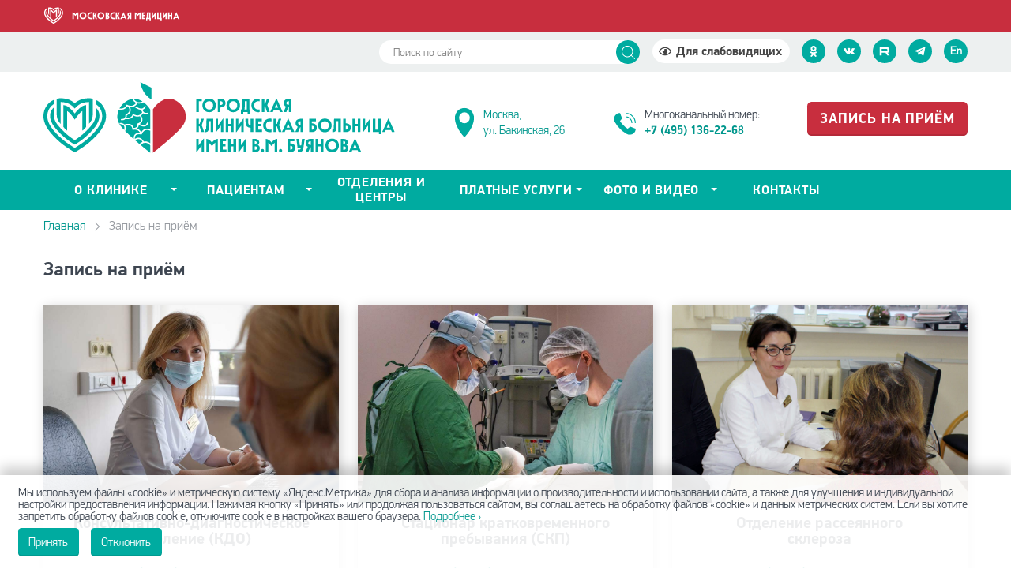

--- FILE ---
content_type: text/html; charset=UTF-8
request_url: https://www.gkb-buyanova.ru/online-zapis/
body_size: 5138
content:
<!DOCTYPE html>
<html lang="ru-RU">
<head>
<meta charset="UTF-8">
<meta name="viewport" content="width=device-width, initial-scale=1">
<link rel="preload" href="/fonts/flaticon.woff" as="font" type="font/woff2" crossorigin>
<link rel="preload" href="/fonts/PFDinDisplayPro-Bold.otf" as="font" type="font/woff2" crossorigin>
<link rel="preload" href="/fonts/PFDinDisplayPro-Light.otf" as="font" type="font/woff2" crossorigin>
<title>Запись на приём | Городская клиническая больница им. В. М. Буянова</title>
<meta name="description" content="Запись на приём , Городская клиническая больница им. В. М. Буянова">
<script type='text/javascript' src='https://gkb-buyanova.ru/js/jquery.min.js?ver=4.6.6'></script>
<script type='text/javascript' src='https://gkb-buyanova.ru/wp-includes/js/jquery/jquery-migrate.min.js?ver=1.4.1'></script>
<link rel="canonical" href="https://gkb-buyanova.ru/online-zapis/" />
<meta name="viewport" content="width=device-width, initial-scale=1">
<link rel="icon" href="/favicon.svg" type="image/svg+xml">
<link rel="icon" href="/favicon.ico" type="image/x-icon">
<link rel="shortcut icon" href="/favicon.ico" type="image/x-icon">
<link rel="apple-touch-icon" href="/favicon.png" type="image/png">
<link href="/css/style-comb.css" rel="stylesheet" type="text/css">
</head>
<body data-rsssl=1>
<div id="scroller" style="display:none;"><svg viewBox="0 0 18 18" height="18" width="18" xmlns="//w3.org/2000/svg" id="arb"><polygon fill="#fff" points="13.1,9.6 9,5.5 4.9,9.6 6.4,11.2 9,8.6 11.6,11.2"></polygon></svg></div>
<a href="#" class="js-menu-toggle menu-toggle--mobile menu-toggle"></a>
<header class="w" style="float:none">
<div style="background-color:#c82e3e;height:40px;"><div class="center">
<img src="/img/mosmed.svg" alt="Московская медицина" style="width:180px;height:30px;margin:5px 0 0 -4px;vertical-align:top;"/>
</div></div>
<div class="top w mobh" style="float:none">
<div class="center d-flex flex-wrap align-items-start">
<div class="search col mobh" role="search">
<form method="get" action="/" class="search-form header-search-form">
<input type="text" name="s" placeholder="Поиск по сайту" size="22" style="border:0;" required>
<input type="submit" value="Найти" class="search-form-btn">
</form>
</div>
<a href="#" class="bvi-open"><b>Для слабовидящих</b></a>
<div class="soc">
<a href="//gkb-buyanov.com" target="_blank" style="text-align:center;line-height:30px;font-weight:bold;">En</a>
<a href="//t.me/GKBBuyanova" target="_blank" class="fi flaticon-telegram"><img src="/img/telegram.svg" alt="Телеграм"></a>
<a href="//rutube.ru/channel/25264362" target="_blank" class="fi flaticon-rutube"><img src="/img/rutube.svg" alt="Rutube"></a>
<a href="//vk.com/gkb_buyanova" target="_blank" class="fi flaticon-vk" alt="Вконтакте"></a>
<a href="//ok.ru/group/53095908638800" target="_blank" class="fi flaticon-ok"><img src="/img/odnoklassniki.svg" alt="Одноклассники"></a>
</div>
</div>
</div>
<div class="header1 w">
<div class="center"><ul class="hdrnew">
<li><a href="/" class="logo-mm"><img id="heart" src="/img/logo-heart.svg" alt=""/><img class="logo2025" src="/img/logo-2025.svg" alt=""/></a></li>
<li style="padding-right:2em;padding-left:3em;position:relative;"><a href="/contacts/#proezd"><svg xmlns="https://www.w3.org/2000/svg" viewBox="0 0 40 40" style="width:2.7em;height:2.7em;position:absolute;left:0.05em;"><path fill="#00aba0" d="M32.1,13.9C32.1,26.4,20,38,20,38S7.9,26.1,7.9,13.9C7.9,7.2,13.3,1.8,20,1.8S32.1,7.2,32.1,13.9z"></path>
<circle fill="#fff" cx="20" cy="13.9" r="6.8"></circle></svg>Москва, <br/>ул. Бакинская, 26</a></li>
<li style="position:relative;padding-left:3em;"><a href="tel:+74951362268"><svg xmlns="https://www.w3.org/2000/svg" viewBox="0 0 74 74" style="width:2.8em;height:2.8em;position:absolute;left:0;"><path fill="#00aba0" d="M47.5,44.9l-5.9,4.7c-6.8-4.5-12.5-10.3-17.1-17.1l4.7-5.9l-4.6-12.2l-1.4,0.1c-3,0.3-5.8,1.6-7.9,3.7l0,0c-2.6,2.6-4,6-4,9.7c0,2.4,0.6,4.8,1.9,6.9C19.5,45.7,28.5,54.7,39.3,61c2.1,1.2,4.5,1.9,6.9,1.9c3.7,0,7.1-1.4,9.7-4c2.1-2.1,3.5-4.9,3.7-7.9l0.1-1.4L47.5,44.9z"></path>
<path fill="none" stroke="#00aba0" stroke-width="2" stroke-miterlimit="10" d="M51.3,37.1c0-7.9-6.4-14.3-14.3-14.3"></path>
<path fill="none" stroke="#00aba0" stroke-width="2" stroke-miterlimit="10" d="M58.8,37.1c0-12-9.8-22.4-21.8-21.8"></path>
</svg></a>Многоканальный номер: <br/><a href="tel:+74951362268"><b>+7 (495) 136-22-68</b></a></li>
<li><a class="btn red" href="/online-zapis/" style="font-size:120%;letter-spacing:0.05em;"><b>ЗАПИСЬ НА ПРИЁМ</b></a></li>
</ul>
</div>
</div>
<div class="menu w">
<div class="center menu-center">
<a href="#" class="menu-toggle js-menu-toggle"></a>
<ul class="menu-list" role="navigation">
<li class="dropdown-item"><a href="/o-klinike/" class="mobile-link">о клинике</a><ul>
<li><a href="https://gkb-buyanova.ru/o-klinike/administratsiya/">Администрация</a></li><li><a href="https://gkb-buyanova.ru/o-klinike/nashi-spetsialisty/">Наши специалисты</a></li><li><a href="https://gkb-buyanova.ru/o-klinike/vakansii/">Вакансии</a></li><li><a href="https://gkb-buyanova.ru/news">Новости</a></li><li><a href="https://gkb-buyanova.ru/normativnye-dokumenty/">Нормативные документы</a></li><li><a href="https://gkb-buyanova.ru/o-klinike/kontroliruyushhie-organy/">Контролирующие органы</a></li><li><a href="https://gkb-buyanova.ru/o-klinike/protivodejstvie-korruptsii/">Противодействие коррупции</a></li><li><a href="https://gkb-buyanova.ru/klinicheskie-issledovaniya/">Клинические исследования</a></li><li><a href="https://gkb-buyanova.ru/o-klinike/istoriya-bolnici/">История больницы</a></li><li><a href="https://gkb-buyanova.ru/obshhestvennyj-sovet/">Общественный совет</a></li><li><a href="/nauchno-prakticheskaya-deyatelnost/">Научная деятельность</a></li><li><a href="https://gkb-buyanova.ru/profsoyuznaya-organizatsiya/">Профсоюзная организация</a></li></ul>
<li class="dropdown-item"><a href="/patsientam/" class="mobile-link">Пациентам</a><ul>
<li><a href="/patsientam/vazhno-znat/">Важно знать</a></li><li><a href="https://gkb-buyanova.ru/patsientam/oms/">ОМС</a></li><li><a href="https://gkb-buyanova.ru/zashhita-prav-patsientov/">Защита прав</a></li><li><a href="https://gkb-buyanova.ru/useful/">Полезные материалы</a></li><li><a href="https://gkb-buyanova.ru/request/">Обратная связь</a></li><li><a href="https://gkb-buyanova.ru/reviews/">Отзывы</a></li></ul>
<li class=""><a href="https://gkb-buyanova.ru/otdeleniya/" class="mobile-link">Отделения и центры</a><li class="dropdown-item"><a href="/platnye-uslugi/" class="mobile-link">Платные услуги</a><ul>
<li><a href="https://gkb-buyanova.ru/platnye-uslugi/prajs-list/">Прайс-лист</a></li><li><a href="https://gkb-buyanova.ru/meditsinskij-turizm/">Медицинский туризм</a></li><li><a href="https://gkb-buyanova.ru/platnye-uslugi/chek-ap/">Чек-апы</a></li><li><a href="https://gkb-buyanova.ru/platnye-uslugi/yuridicheskim-litsam/">Юридическим лицам</a></li><li><a href="https://gkb-buyanova.ru/platnye-uslugi/strahovye-kompanii-po-dms/">Страховые компании по ДМС</a></li></ul>
<li class="dropdown-item"><a href="/gallery/" class="mobile-link">Фото и видео</a><ul>
<li><a href="/gallery/">Фотогалерея</a></li><li><a href="/video/">Видео</a></li><li><a href="https://gkb-buyanova.ru/media/">СМИ о нас</a></li><li><a href="https://gkb-buyanova.ru/radio/">Радиоэфиры</a></li></ul>
<li class=""><a href="https://gkb-buyanova.ru/contacts/" class="mobile-link">Контакты</a>
</ul>
<a href="/online-zapis/" class="red-button mobs"></a>
</div>
</div>
<div class="search mobs" role="search">
<form method="get" action="/" class="search-form header-search-form">
<input type="text" name="s" placeholder="Поиск по сайту" size="30" required>
<input type="submit" value="Найти" class="search-form-btn">
</form>
</div>
</header>
<div class="bread w">
<div class="center">
<ul>
<!-- Breadcrumb NavXT 5.5.2 -->
<li><a href="/">Главная</a></li><li>Запись на приём</li></ul>
</div>
</div>
<div role="main"><div class="news-single w">
<div class="center">

<div class="title">Запись на приём</div>
<div class="text">
<p><ul class="zapis-otdelenia" style="margin-bottom:30px;">
<li>
<a href="https://gkb-buyanova.ru/otdeleniya/otdelenie-kdo/"><img src="/img/zapis-kdo.jpg" alt="КДО" /></a><br />
<strong>Консультативно-диагностическое<br />отделение (КДО)</strong><br />
<a class="tel" href="tel:+74951362268" style="display:inline-block;margin-top:.5em;margin-bottom:1.2em;font-size:150%;line-height:1.9;"><b>+7 (495) 136-22-68</b></a>
</li>
<li>
<a href="https://gkb-buyanova.ru/otdeleniya/statsionar-kratkovremennogo-prebyvaniya-skp/"><img src="/img/zapis-skp.jpg" alt="СКП" /></a><br />
<strong>Стационар кратковременного<br />пребывания (СКП)</strong><br />
<a class="tel" href="tel:+74951362268" style="display:inline-block;margin-top:.5em;margin-bottom:1.2em;font-size:150%;line-height:1.9;"><b>+7 (495) 136-22-68</b></a>
</li>
<li style="margin-right:0;">
<a href="/otdeleniya/mezhokruzhnoe-otdelenie-rasseyannogo-skleroza-mors-1/"><img src="/img/zapis-mors.jpg" alt="Отделение рассеянного склероза" /></a><br />
<strong>Отделение рассеянного<br />склероза</strong><br />
<a class="tel" href="tel:+74951362268" style="display:inline-block;margin-top:.5em;margin-bottom:1.2em;font-size:150%;line-height:1.9;"><b>+7 (495) 136-22-68</b></a>
</li>
<li>
<a href="/online-zapis-platno/"><img src="/img/zapis-platnye.jpg" alt="Платные услуги" /></a><br />
<strong>Платные медицинские<br />услуги</strong><br />
<a href="/online-zapis-platno/" class="btn">Онлайн-запись</a>
</li>
<li>
<a href="https://gkb-buyanova.ru/otdeleniya/kdo-2/"><img src="/img/zapis-eks.jpg" alt="КДО 2" /></a><br />
<strong>Консультация аритмолога<br />и&nbsp;проверка ЭКС</strong><br />
<a class="tel" href="tel:+74951362268" style="display:inline-block;margin-top:.5em;margin-bottom:1.2em;font-size:150%;line-height:1.9;"><b>+7 (495) 136-22-68</b></a>
</li>
<li>
<a href="https://gkb-buyanova.ru/otdeleniya/endoskopicheskij-centr/"><img src="/img/zapis-endoskop.jpg" alt="Эндоскопический центр" /></a><br />
<strong>Платные услуги<br />эндоскопического центра</strong><br />
<a class="tel" href="tel:+74997254814" style="display:inline-block;margin-top:.5em;margin-bottom:1.2em;font-size:150%;line-height:1.9;"><b>+7 (499) 725-48-14</b></a>
</li>
</ul>
<h2 class="mobs">Забыли дату и время приёма?</h2>
<p class="mobs">Узнайте подробную информацию в чате с нашим онлайн-помощником:<br />
<a href="https://t.me/GKBBuyanovaBot?start=true" class="btn">Начать чат</a><br />
<i>Внимание, для этого у вас должен быть установлен Telegram. Если вы ранее не пользовались телеграмом, то вот несколько советов: после перехода по ссылке &#8211; нажмите мигающую кнопку SEND MESSAGE, а после перехода в чат &#8211; нажмите кнопку START для начала диалога.</i></p>
</p>
</div>

<div style="clear:both;overflow:hidden;"></div>
</div>
</div>
</div>
<footer class="w">
<div class="footer1 w">
<div class="center footer-center">
<div class="row">
<div class="f-menu col-lg-3 col-6"><div class="f-title">О клинике</div><ul>
<li><a href="https://gkb-buyanova.ru/normativnye-dokumenty/">Нормативные документы</a></li><li><a href="https://gkb-buyanova.ru/o-klinike/vakansii/">Вакансии</a></li><li><a href="https://gkb-buyanova.ru/o-klinike/litsenzii/">Лицензии</a></li></ul>
</div>
<div class="f-menu col-lg-3 col-6"><div class="f-title">Пациентам</div><ul>
<li><a href="https://gkb-buyanova.ru/otdeleniya/">Отделения и центры</a></li><li><a href="https://gkb-buyanova.ru/o-klinike/nashi-spetsialisty/">Наши специалисты</a></li><li><a href="https://gkb-buyanova.ru/reviews/">Отзывы</a></li></ul>
</div>
<div class="f-menu col-lg-3 col-6"><div class="f-title">Сотрудникам</div><ul>
<li><a href="https://gkb-buyanova.ru/profosmotry/">Профосмотры</a></li><li><a href="https://gkb-buyanova.ru/profsoyuznaya-organizatsiya/">Профсоюзная организация</a></li></ul>
</div>
<div class="f-menu col-lg-3 col-6"><div class="f-title">Контакты</div><ul>
<li><a href="https://gkb-buyanova.ru/contacts/">Контакты</a></li></ul>
</div>
</div>
</div>

<div class="center text-center mart-10 mobs">
<a href="https://t.me/GKBBuyanova" target="_blank" class="footer-social-link fi flaticon-telegram"><img src="/img/telegram.svg" alt="Телеграм"></a>
<a href="//rutube.ru/channel/25264362" target="_blank" class="footer-social-link fi flaticon-rutube"><img src="/img/rutube.svg" alt="Rutube"></a>
<a href="//vk.com/gkb_buyanova" title="Вконтакте" target="_blank" class="footer-social-link fi flaticon-vk"></a>
<a href="https://ok.ru/group/53095908638800" target="_blank" class="footer-social-link fi flaticon-ok"><img src="/img/odnoklassniki.svg" alt="Одноклассники"></a>
</div>
</div>
<div class="footer2 w"><div class="center footer-center"><div class="left"><span role="contentinfo">
© ГКБ им. В.М. Буянова 2016-2026</span>&nbsp; <a href="/sitemap/">Карта сайта</a> | 
<a href="https://gkb-buyanova.ru/politika-v-otnoshenii-obrabotki-personalnyh-dannyh/">Политика обработки перс. данных</a>
</div></div></div>
</footer>

<script src="/js/main.min.js"></script>
<script src="/js/main.js"></script>
<script>
new WOW().init();
</script>




<script src="/js/bvi/js/bvi.min.js"></script>
<script>
new isvek.Bvi();
</script>

<div class="cookie" id="cookie-agreement" style="display:none;position:fixed;bottom:0;z-index:10000;background-color:rgba(255,255,255,0.9);width:100%;padding:1em;box-sizing:border-box;box-shadow:0px -10px 15px rgba(0,0,0,0.2);"><p style="margin:0 .5em .5em;line-height:1;float:left;">Мы&nbsp;используем файлы &laquo;сookie&raquo; и&nbsp;метрическую систему &laquo;Яндекс.Метрика&raquo; для сбора и&nbsp;анализа информации о&nbsp;производительности и&nbsp;использовании сайта, а&nbsp;также для улучшения и&nbsp;индивидуальной настройки предоставления информации. Нажимая кнопку &laquo;Принять&raquo; или продолжая пользоваться сайтом, вы&nbsp;соглашаетесь на&nbsp;обработку файлов &laquo;cookie&raquo; и&nbsp;данных метрических систем. Если вы&nbsp;хотите запретить обработку файлов cookie, отключите cookie в&nbsp;настройках вашего браузера. <a href="https://gkb-buyanova.ru/o-tehnologii-cookie/" target="_blank">Подробнее&nbsp;&rsaquo;</a></p>
<div class="btn" id="cookie-agreement-button" style="margin:0 .5em;float:left;">Принять</div><div class="btn" id="cookie-disable-button" style="margin:0 .5em;float:left;">Отклонить</div></div>

<script>
$(document).ready(function() {
if (document.cookie.indexOf('cookie_agreement') == -1) {
$('#cookie-agreement').show();
}
});

$('#cookie-agreement-button').click(function() {
document.cookie = 'cookie_agreement=true; expires=Fri, 31 Dec 9999 23:59:59 GMT; path=/';
$('#cookie-agreement').hide();
return false;
});

$('#cookie-disable-button').click(function() {
document.cookie = 'cookie_agreement=false; expires=Fri, 31 Dec 9999 23:59:59 GMT; path=/';
$('#cookie-agreement').hide();
return false;
});
</script>
<link rel="stylesheet" href="/js/bvi/css/bvi.min.css" type="text/css">
</body>
</html>

--- FILE ---
content_type: text/css
request_url: https://www.gkb-buyanova.ru/css/style-comb.css
body_size: 18727
content:
@charset "utf-8";.bvi-open {color:#444;display:inline-block;background-image:url(/img/eye.svg);background-size:16px 16px;background-repeat:no-repeat;background-position:8px center;padding:4px 10px 4px 30px;font-size:16px;border-radius:50px;margin:10px 0 0 11px;border:0;background-color:#fff;}
.search-form-btn{width:30px !important;font-size:0 !important;border-radius:50% !important;background:url(../img/magnifying-glass.svg) no-repeat center;background-size:17px auto}
.search-form-btn{position:absolute !important;top:0;right:5px}
.logo-mm {position:relative;width:auto;display:inline-block;}
.bvi-open:hover {opacity:0.8;}
.hdrnew {display:table;width:100%;list-style:none;border:0;line-height:20px;}
.hdrnew li {display:table-cell;width:auto;vertical-align:middle;}
.hdrnew li:first-child{text-align:left;}
.hdrnew li:last-child{text-align:right;}
.logo2025{width:auto;height:90px;margin-bottom:8px;}
.clear {clear:both;overflow:hidden;width:100%;}
.doctors .item p {line-height:15px;margin:0 0 5px 0;}
.doctors .item .btn {height:2.1em;line-height:2.1;width:100%;width:200px;margin-top:10px}
.doctors .item.ewe .btn {width:180px;height:180px;border-radius:90px;font-size:30px;line-height:180px;box-shadow:none;display:block;margin:20px auto 0;}
header .search {width:42%;}
header .search form input:nth-child(1) {width:320px;}
.tel {white-space:nowrap;}
.top .flaticon-telegram img {vertical-align:middle;width:auto;text-align:center;display:block;position:absolute;margin:auto;top:0;bottom:0;left:-1px;right:0;line-height:normal;height:20px;}
hr {margin-bottom: 1em;}
.podraz a {display:inline-block;width:100%;border: 1px solid #00aba0;padding:6px 13px;border-radius:5px;font-size:18px;transition:all .2s ease 0s;background-color:#f0f9fd;}
.podraz li {width:25em;max-width:100%;}
.podraz a:hover {background-color:#fff;}
.text ul.podraz li::before {content:'';display:none;}
.tabinf,.tabpers {border:0;border-collapse:collapse;margin-bottom:1.5em;}
.tabinf thead td {background-color:#00aba0;color:#fff;font-family:"PFDinDisplayPro-Bold";}
.tabinf td,.tabpers td {padding:.3em .7em;border:1px solid #e8e8e8;}
.tabpers div {float:left;margin:13px;}
.tabpers p {margin: 13px 0 13px 0!important;}
.tabpers img {width:50px;height:50px;display:inline-block;border:2px solid #e9e9e9;border-radius:50%;}
#chavo {padding:0 30px 15px;position:relative;overflow:hidden;}
#chavo a {display:inline-block;border-radius:1em;border:1px solid #8bd9d4;padding:.3em 1em;margin:0 .7em 0.7em 0;}
#chavo a:hover {background-color:#e3eef3;}
.minigal {overflow:hidden;clear:both;text-align:center;padding:1em 1em 2em;}
.minigal a {display:inline-block;width:auto;height:6em;margin:0 .6em .6em;}
.minigal img {vertical-align:top;width:auto;height:6em;border-radius:.5em;cursor:pointer;transition:all .3s ease 0s;}
.minigal img:hover {filter:brightness(1.1) saturate(110%);}
.l50,.r50 {width:50%;float:left;}
.news-imgs {overflow:hidden;clear:left;}
.news-imgs img {width:15em;height:10em;float:left;display:block;margin:0 1em 0 0;}
.zapis-otdelenia {list-style:none;padding:0;margin:0 0 1em;}
.zapis-otdelenia strong {color:#3e4651;}
.zapis-otdelenia img {width:100%;vertical-align:top;margin:0 0 1em;}
.text ul.zapis-otdelenia li {list-style:none;box-sizing:border-box;width:32%;margin:0 2% 1em 0;float:left;display:block;text-align:center;background-color:#fff;box-shadow:2px 3px 15px rgba(0,0,0,0.2);}
.text ul.zapis-otdelenia li:before {display:none;}
.zapis-otdelenia .btn {margin-top:.5em;margin-bottom:1.3em;font-size:130%;}
.zapis-otdelenia strong {font-size:125%;line-height:1;display:inline-block;}
.text ul.zapis-otdelenia li:last-child {margin-right:0;}
.img-100 {width:100%;max-width:100%;height:auto;}
.popup-new-w .popup-new {box-shadow:0px 5px 20px 0px rgba(0,0,0,0.3) !important;}
.doctors .w .item .button.doit-phone {padding:0;}
.doctors .w .item .button.doit-phone a {display:block;padding:0 20px;color:#c82e3e;}
.doctors .w .item .button.doit-phone span {display:block;padding:0 20px;cursor:pointer;}
.doctor .button.no {cursor:pointer !important;}
.menu-list{z-index:200;}
.oglavl {border-top:1px solid #ddd;display:inline-block;}
.oglavl a {transition:all .2s ease 0s;text-decoration:none;display:block;color:#333;border-bottom:1px solid #ddd;padding:.5em 0;line-height:1;}
.oglavl a:after {content:'›';margin-left:.5em;color:#aaa;}
.oglavl br {display:none;}
.oglavl strong {display:inline-block;width:2em;margin-right:.6em;text-align:right;font-size:75%;font-weight:normal;color:#777;}
.oglavl a:hover {background-color:#eff2f4;padding-left:.7em;}
.yt {
transition:all .3s ease 0s;display:block;position:relative;cursor:pointer;padding-top:56%;background-size:3em 3em,auto 100%;background-position:center center,center center;background-repeat:no-repeat,no-repeat;box-sizing:border-box;}
.yt:hover {
background-size:3.5em 3.5em,auto 100%;}
@font-face{font-display:swap;font-family:"PFDinDisplayPro-Bold";src:url("../fonts/PFDinDisplayPro-Bold.eot?#iefix") format("embedded-opentype"),url("../fonts/PFDinDisplayPro-Bold.otf") format("opentype"),url("../fonts/PFDinDisplayPro-Bold.woff") format("woff"),url("../fonts/PFDinDisplayPro-Bold.ttf") format("truetype"),url("../fonts/PFDinDisplayPro-Bold.svg#PFDinDisplayPro-Bold") format("svg");font-weight:normal;font-style:normal}
@font-face{font-display:swap;font-family:"PFDinDisplayPro-Light";src:url("../fonts/PFDinDisplayPro-Light.eot?#iefix") format("embedded-opentype"),url("../fonts/PFDinDisplayPro-Light.otf") format("opentype"),url("../fonts/PFDinDisplayPro-Light.woff") format("woff"),url("../fonts/PFDinDisplayPro-Light.ttf") format("truetype"),url("../fonts/PFDinDisplayPro-Light.svg#PFDinDisplayPro-Light") format("svg");font-weight:normal;font-style:normal}
@font-face{font-display:swap;font-family:"Flaticon";src:url("../fonts/flaticon.eot");src:url("../fonts/flaticon.eot?#iefix") format("embedded-opentype"),url("../fonts/flaticon.woff") format("woff"),url("../fonts/flaticon.ttf") format("truetype"),url("../fonts/flaticon.svg#Flaticon") format("svg");font-weight:normal;font-style:normal}
@media screen and (-webkit-min-device-pixel-ratio: 0){
@font-face{font-display:swap;font-family:"Flaticon";src:url("../fonts/flaticon.svg#Flaticon") format("svg")}
}
.fi:before{display:inline-block;font-family:"Flaticon";font-style:normal;font-weight:normal;font-variant:normal;line-height:1;text-decoration:inherit;text-rendering:optimizeLegibility;text-transform:none;font-smoothing:antialiased}
.flaticon-prev:before{content:"\f100"}
.flaticon-exit:before{content:"\f101"}
.flaticon-fb:before{content:"\f102"}
.flaticon-search:before{content:"\f103"}
.flaticon-next:before{content:"\f104"}
.flaticon-cart:before{content:"\f105"}
.flaticon-twitter:before{content:"\f106"}
.flaticon-vk:before{content:"\f107"}
.flaticon-youtube:before{content:"\f108"}
html,body{width:100%;max-width:100%;min-width:1170px;margin:0 auto}
body{font:15px/22px "PFDinDisplayPro-Light";color:#3e4651;height:100%}
*,*:before,*:after{-webkit-box-sizing:border-box;-moz-box-sizing:border-box;box-sizing:border-box}
.doc,.minidoc::before{background-image:url(../img/doc.svg);}
.pdf,.minipdf::before{background-image:url(../img/pdf.svg);}
.minidoc::before,.minipdf::before{content:"";background-position:center center;background-repeat:no-repeat;width:1.5em;height:1.5em;background-size:1.5em 1.5em;margin-right:.4em;display:inline-block;vertical-align:middle;}
.doc,.pdf{border-radius:.3em;padding:0 .9em 0 2.5em;height:2.4em;line-height:2.4;background-color:#00aba0;background-position:.3em center;background-repeat:no-repeat;background-size:1.7em 1.7em;margin-bottom:.5em;display:inline-block;color:#fff;transition:background .3s ease 0s;box-shadow:0 -2px 0 rgba(0,0,0,.1) inset;}
.doc:hover,.pdf:hover,.btn:hover{background-color:#27ccc1;color:#fff!important;}
.btn{border-radius:.3em;padding:0 .9em;height:2.4em;line-height:2.4;background-color:#00aba0;margin-bottom:.5em;display:inline-block;color:#fff;transition:all .3s ease 0s;box-shadow:0 -2px 0 rgba(0,0,0,.1) inset;cursor:pointer;}
.btn.red {background-color:#c82e3e;}
.btn:hover {filter:brightness(1.05) saturate(1.05);}
a.minidoc,a.minipdf {color:#01978d;}
a.minidoc:hover,a.minipdf:hover {color:#048179;}
.otzyv .tekst em {display:block;margin-bottom:.3em;}
.otzyv {margin-bottom:1.5em;max-width:50em;}
.otzyv .data {float:right;font: 17px/26px "PFDinDisplayPro-Light";}
.otzyv .avtor {font:17px/26px "PFDinDisplayPro-Bold";margin-bottom:10px;background-image:url(/img/profile.svg);background-repeat:no-repeat;background-position:left top;background-size:24px 24px;padding-left:30px;}
.otzyv .tekst {border-radius:0 20px 20px 20px; padding:15px 25px;box-sizing:border-box;border:2px solid #00aba0;font-size:120%;}
#scroller {font-size:120%;opacity:.6; position:fixed; right:2em; bottom:2em; background-color:#00aba0; width:3em; height:3em; cursor:pointer; display:none; text-align:center; border-radius:2em; z-index:9999; transition:all .2s ease 0s; border:1px solid #fff;}
#scroller:hover {opacity:1;}
#scroller svg {width:3em; height:3em;}
a{color:#01978d;text-decoration:none;transition:0.25s}
a:hover{color:#048179;}
a:hover,input:hover,textarea:hover,input:focus,textarea:focus{outline:none;}
ul{display:block;list-style-type:square;-webkit-margin-before:1__qem;-webkit-margin-after:1em;-webkit-margin-start:0;-webkit-margin-end:0;-webkit-padding-start:18px;margin:0;padding:0}
ul li{list-style:none}
ol{display:block;-webkit-margin-before:1__qem;-webkit-margin-after:1em;-webkit-margin-start:0;-webkit-margin-end:0;-webkit-padding-start:18px;margin:0;padding:0 0 0 15px}
h1,h2,h3,h4{margin-bottom:15px}
h2,h3,h4{margin-top:20px}
h1{line-height:30px}
h2{line-height:25px}
.vajno {background-color:#edf0f0;border-left:5px solid #00aba0;padding:13px 10px 13px 20px;margin-bottom:15px;clear:left;}
.text small {display: inline-block;line-height: 1.3em;}
.text ul {margin-bottom:17px;}
.text ul li{font:16px/22px "PFDinDisplayPro-Light";margin:0 0 13px 0}
.text ul li:before{content:'';width:10px;height:10px;background:#00aba0;display:inline-block;margin:0 8px 0 0}
.text ol li{font:16px/26px "PFDinDisplayPro-Light";margin:0 0 10px 0}
p{display:block;-webkit-margin-before:1em;-webkit-margin-after:1em;-webkit-margin-start:0;-webkit-margin-end:0;line-height:22px;margin:0 0 17px 0}
*{margin:0;padding:0}
::selection{background:#00aba0;color:#fff}
::-moz-selection{background:#00aba0;color:#fff}
::-webkit-selection{background:#00aba0;color:#fff}
b,strong,h1,h2,h3,h4{font-weight:normal;font-family:"PFDinDisplayPro-Bold"}
.rub{font-size:14px;display:inline-block}
.w{float:left;width:100%}
.center{width:1170px;margin:0 auto}
.button,input[type="submit"]{float:left;clear:both;background-color:#273f8f;height:44px;font:16px/40px "PFDinDisplayPro-Light";letter-spacing:0.2px;color:#fff;text-align:center;display:block;overflow:hidden;cursor:pointer;outline:none;border:1px solid #273f8f;box-sizing:border-box;padding:0 20px;transition:0.4s}
.button:hover,input[type="submit"]:hover{opacity:0.72;outline:none;filter:inherit}
.button i,input[type="submit"] i{font-size:10px;margin:1px 0 0 8px;display:block;float:right}
.close{position:absolute;top:-10px;right:-10px;padding:0;width:30px;height:30px;border:2px solid #ccc;border-radius:50%;background-color:rgba(61,61,61,0.8);box-shadow:0px 0px 10px #000;text-align:center;text-decoration:none;font-weight:bold;line-height:20px;transition:all ease .8s}
.close:before{color:rgba(255,255,255,0.9);content:"X";text-shadow:0 -1px rgba(0,0,0,0.9);font-size:12px}
.close:hover{background-color:rgba(252,20,0,0.8);transform:rotate(360deg)}
.sofi{float:left;width:100%;margin:23px 0}
input,textarea{font:16px/40px "PFDinDisplayPro-Bold";transition:0.45s;padding-left:10px;background:rgba(255,255,255,0);color:#333948;float:left;width:100%;margin:0 0 18px 0;border:1px solid #7e7e7e}
input::-webkit-input-placeholder,textarea::-webkit-input-placeholder{color:#666;transition:0.4s}
input::-moz-placeholder,textarea::-moz-placeholder{color:#666;transition:0.4s}
input:-moz-placeholder,textarea:-moz-placeholder{color:#666;transition:0.4s}
input:-ms-input-placeholder,textarea:-ms-input-placeholder{color:#666;transition:0.4s}
input:hover,input:focus,textarea:hover,textarea:focus{box-shadow:0px 2px 0px #00aba0}
input:hover::-webkit-input-placeholder,input:focus::-webkit-input-placeholder,textarea:hover::-webkit-input-placeholder,textarea:focus::-webkit-input-placeholder{color:#666;font-size:12px}
input:hover::-moz-placeholder,input:focus::-moz-placeholder,textarea:hover::-moz-placeholder,textarea:focus::-moz-placeholder{color:#666;font-size:12px}
input:hover:-moz-placeholder,input:focus:-moz-placeholder,textarea:hover:-moz-placeholder,textarea:focus:-moz-placeholder{color:#666;font-size:12px}
input:hover:-ms-input-placeholder,input:focus:-ms-input-placeholder,textarea:hover:-ms-input-placeholder,textarea:focus:-ms-input-placeholder{color:#666;font-size:12px}
input{height:40px}
.title{font:24px/30px "PFDinDisplayPro-Bold";color:#3e4651;float:left;width:100%;margin:0 0 18px 0}
.readmore{float:left;text-decoration:underline}
header{z-index:9}
header .search{float:left;width:45%;margin:11px 0 0 315px}
header .search form input{float:left;box-sizing:border-box;margin:0 0 0 0;clear:none !important}
header .search form input:hover,header .search form input:focus{opacity:0.8;box-shadow:none}
header .search form input:nth-child(1){border:1px solid #d5d5d5;background-color:#ffffff;width:320px;height:30px;border-radius:30px 0 0 30px;padding:0 0 0 18px}
header .search form input:nth-child(2){float:left;background-color:#00aba0;width:75px;height:30px;border:none;border-radius:30px;font-size:14px;line-height:18px;padding:0 0 0 0;text-transform:capitalize;margin-left:-1px;position:relative}
header .search form input::-webkit-input-placeholder{color:#808080;font:14px/28px "PFDinDisplayPro-Light";transition:0.4s}
header .search form input::-moz-placeholder{color:#808080;font:14px/28px "PFDinDisplayPro-Light";transition:0.4s}
header .search form input:-moz-placeholder{color:#808080;font:14px/28px "PFDinDisplayPro-Light";transition:0.4s}
header .search form input:-ms-input-placeholder{color:#808080;font:14px/28px "PFDinDisplayPro-Light";transition:0.4s}
.top{background:#edf0f0;height:51px;}
.top .soc{float:right;margin:10px 0 0 0}
.top .soc a{float:right;margin:0 0 0 15px;color:#fff;display:block;overflow:hidden;position:relative;border-radius:50%;background-color:#00aba0;width:30px;height:30px;font-size:14px}
.top .soc a:before{vertical-align:middle;width:auto;text-align:center;display:block;position:absolute;margin:auto;top:0;bottom:0;left:0;right:0;line-height:normal;height:15px}
.top .soc a:hover{color:#fff}
.top .flaticon-ok img{vertical-align:middle;width:auto;text-align:center;display:block;position:absolute;margin:auto;top:0;bottom:0;left:0;right:0;line-height:normal;height:22px}
.top .flaticon-instagram img{vertical-align:middle;width:auto;text-align:center;display:block;position:absolute;margin:auto;top:0;bottom:0;left:0;right:0;line-height:normal;height:22px}
.aa{float:left;background:url(../img/aa.png);width:34px;height:19px;margin:16px 0 0 0}
.header1{height:140px;background:#fff;position:relative}
.header1 .center{position:relative}
.header1 .left{float:left;width:30%}
#heart {position:absolute;left:91px;width:91.5px;top:0;height:90px;}
.logo-mm:hover #heart {animation-name:heartbeat;animation-duration:2s;animation-fill-mode:none;animation-iteration-count:infinite}
.phones{float:right;width:48%;margin:25px 0 0 0}
.phones a{float:right;width:50%;font:18px/30px "PFDinDisplayPro-Bold";color:#3e4651;}
.phones a div{display:inline-block;color:#3e4651;font-family:"PFDinDisplayPro-Bold"}
.menu{height:50px;background-color:#00aba0;position:relative;}
.menu ul{float:left;width:1030px;text-align:center;position:relative}
.menu ul li{float:left;display:block;text-align:center;font:16px/19px "PFDinDisplayPro-Bold";letter-spacing:0.8px;text-transform:uppercase;position:relative;padding:0 12px;width:16.6%;height:50px;box-sizing:border-box;transition:0.2s}
.menu ul li:hover ul{display:block}
.menu ul li a{color:#fff;position:relative;text-align:center;width:100%;height:100%;float:left}
.menu ul li ul{display:none;position:absolute;background:#00aba0;transition:0.2s;top:50px;left:0;min-width:100%;width:auto;z-index:101;}
.menu ul li ul li{font:15px/18px "PFDinDisplayPro-Light";width:100% !important;background-color:#049b91;clear:both;white-space:nowrap;box-sizing:border-box;border-bottom:1px solid #00aba0;}
.menu ul li ul li:hover{background:#03736b}
.menu ul li ul li:hover a{color:#fff}
.menu ul li ul li:hover ul{display:block !important}
.menu ul li ul li ul{display:none !important;left:100%;top:0}
.menu ul li ul li ul li{float:left;width:100%}
.red-button{width:110px;height:110px;float:right;background-color:#c82e3e;border-radius:50%;display:block;overflow:hidden;position:relative;margin:-34px 0 0 0;z-index:200;}
.red-button:before{content:'ЗАПИСЬ НА ПРИЁМ';font:15px/20px "PFDinDisplayPro-Bold";color:#fff;width:65px;height:69px;text-align:center;display:block;position:absolute;margin:auto;top:10px;bottom:0;left:0;right:0}
.slider{margin-bottom:50px;margin-top:20px;}
.slider .center{position:relative}
.slider .inner{position:absolute;left:0;bottom:0;width:100%;height:auto;box-sizing:border-box;padding:15px;color:#000;text-align:center;}
.slider .inner .blur{position:absolute;top:0;left:0;right:0;width:100%;height:100%;background-color:rgba(255,255,255,0.75);z-index:4}
.slider .inner .title{color:#000;margin:0 0 0 0;font-size:18px;line-height:20px;position:relative;z-index:5}
.slider .inner .text,.slider .inner .button{display:none}
.slider .item{width:100%;height:400px;margin:0 auto;display:block}
.slider .item img{width:100% !important}
.slider .title{font:24px/30px "PFDinDisplayPro-Bold";letter-spacing:0.3px;color:#fff;float:left;clear:both}
.slider .text{font:18px/26px "PFDinDisplayPro-Light";color:#fff;clear:both;float:left;letter-spacing:0.2px;margin:27px 0 18px 0}
.slider .text p{line-height:26px}
.slider .button{border:1px solid #ffffff;border-radius:3px;background:rgba(255,255,255,0)}
.slider .owl-nav{position:absolute;top:48%;left:0;right:0;width:1170px;margin:0 auto}
.slider .owl-nav .owl-prev{float:left;margin:0 0 0 32px}
.slider .owl-nav .owl-prev:before{content:"\f100";display:inline-block;font-family:"Flaticon";font-style:normal;font-weight:normal;font-variant:normal;font-size:45px;color:#fff;line-height:45px}
.slider .owl-nav .owl-next{float:right;margin:0 32px 0 0}
.slider .owl-nav .owl-next:before{content:"\f104";display:inline-block;font-family:"Flaticon";font-style:normal;font-weight:normal;font-variant:normal;font-size:45px;color:#fff;line-height:45px}
.slider .owl-dots{position:absolute;bottom:-30px;left:0;right:0;margin:0 auto;text-align:center;width:1170px;box-sizing:border-box;padding:0 0 0 0}
.slider .owl-dots .owl-dot{display:inline-block;border-radius:50%;background:#fff;width:12px;height:12px;border:2px solid #00aba0;margin:0 4px}
.slider .owl-dots .owl-dot.active{border:2px solid #00aba0;background:#00aba0;}
.slider .owl-dots .owl-dot:hover{opacity:0.8}
.block1{background-color:#edf0f0;}
.block1 .center{position:relative;overflow:hidden}
.block1 .center:hover:before{filter:blur(9px)}
.block1 .text{box-sizing:border-box;padding:20px 50px 20px 50px;width:770px;position:relative;float:left;margin:40px 30px;background-color:rgba(255,255,255,0.7);border-radius:20px;}
.block1 .text .title{margin:0 0 18px 0}
.block1 .text .t2{color:#3e4651;float:left;width:100%;position:relative;margin:0 0 18px 0}
.block1 .text .t2 p{font:14px/16px "PFDinDisplayPro-Light";margin:0 0 0 0;letter-spacing:-0.2px;text-align: left}
.block1 .img{margin:40px 30px;width:270px;height:270px;border:1px solid #e3e6eb;float:right;border-radius:50%;overflow:hidden;z-index:1;position:relative}
.block1 .img img{min-width:100%;min-height:100%;width:auto;height:auto;transform-style:inherit !important;}
.block1 .name{font:16px/26px "PFDinDisplayPro-Light";color:#3e4651;font-style:italic;float:right}
.block1 .owl-dots{position:absolute;top:81px;left:0;right:36%;text-align:right}
.block1 .owl-dots .owl-dot{display:inline-block;border-radius:50%;background:#00aba0;width:14px;height:14px;border:2px solid rgba(255,255,255,0);margin:0 6px}
.block1 .owl-dots .owl-dot.active{border:2px solid #3e4651;background:#3e4651}
.block1 .owl-dots .owl-dot:hover{opacity:0.8}
.articles{padding:30px 0 30px 0;}
.articles .center{background:#fff;overflow:hidden;padding:18px}
.articles .title{width:auto}
.articles .readmore{float:right;width:auto}
.articles .w{margin:5px 0 0 0}
.articles .w .item{float:left;width:23%;margin:0 2.66% 2.66% 0}
.articles .w .item:nth-child(4n+4){margin:0 0 2.66% 0}
.articles .w .item:hover .img{opacity:0.71}
.articles .w .item:hover .data{background-color:#c82e3e}
.articles .w .item:hover .text1{color:#00aba0;text-decoration:underline}
.articles .w .item .img{float:left;width:100%;height:135px;position:relative;overflow:hidden;transition:0.4s}
.articles .w .item .data{position:absolute;background-color:rgba(0,171,160,0.8);height:23px;font:14px/23px "PFDinDisplayPro-Light";color:#fff;text-transform:uppercase;top:0;left:0;padding:0 10px;transition:0.4s}
.articles .w .item .text1{font:18px/20px "PFDinDisplayPro-Bold";color:#3e4651;float:left;width:100%;height:60px;margin:16px 0 12px 0;transition:0.4s}
.articles .w .item .text2{font:14px/20px "PFDinDisplayPro-Light";color:#3e4651;float:left;width:100%;letter-spacing:0.8px;text-align:left}
.news{position:relative;border-top:1px solid #e8e8e8;border-bottom:1px solid #e8e8e8;background-color:#f5f5f5}
.news .center{border-radius:3px;height:348px;box-sizing:border-box;padding:40px 60px}
.news .item{float:left;width:100%}
.news .img{float:right;width:430px;width:45%;height:270px;position:relative;transition:0.2s;box-sizing:border-box;padding:0 0 0 54px}
.news .text{float:left;width:55%}
.news .text1{font:24px/30px "PFDinDisplayPro-Bold";color:#3e4651;float:left;width:100%;margin:-5px 0 17px 0;transition:0.4s}
.news .text2{font:16px/26px "PFDinDisplayPro-Light";color:#3e4651;float:left;width:100%;text-align: left;margin:0 0 18px 0}
.news .data{float:right;font:16px/26px "PFDinDisplayPro-Light";color:#3e4651;font-style:italic;text-transform:none}
.news .readmore{float:left;width:auto}
.news .owl-nav{position:absolute;top:48%;left:0;right:0;width:100%;box-sizing:border-box;margin:0 auto}
.news .owl-nav .owl-prev:hover:before,.news .owl-nav .owl-next:hover:before{color:#000}
.news .owl-nav .owl-prev{float:left;margin:0 0 0 -50px}
.news .owl-nav .owl-prev:before{content:"\f100";display:inline-block;font-family:"Flaticon";font-style:normal;font-weight:normal;font-variant:normal;font-size:36px;color:#c5c5c5;line-height:36px;transition:0.4s}
.news .owl-nav .owl-next{float:right;margin:0 -50px 0 0}
.news .owl-nav .owl-next:before{content:"\f104";display:inline-block;font-family:"Flaticon";font-style:normal;font-weight:normal;font-variant:normal;font-size:36px;color:#c5c5c5;line-height:36px;transition:0.4s}
.reviews{padding:40px 0 40px 0;}
.reviews .center{padding:18px;background:#fff;overflow:hidden}
.reviews .title{width:auto}
.reviews .readmore{float:right;width:auto}
.reviews .w{margin:23px 0 0 0}
.reviews .w .item{float:left;width:48.66%;margin:0 2.66% 0 0}
.reviews .w .item:nth-child(2n+2){margin:0 0 0 0}
.reviews .w .item .img{float:left;width:200px;height:200px;border-radius:50%;overflow:hidden;position:relative;transition:0.4s}
.reviews .w .item .img img{max-width:100%;vertical-align:middle;text-align:center;display:block;position:absolute;margin:auto;top:0;bottom:0;left:0;right:0}
.reviews .w .item .text{float:right;width:350px}
.reviews .w .item .name{font:20px/26px "PFDinDisplayPro-Bold";color:#3e4651;float:left;width:100%;margin:0 0 15px 0;transition:0.4s}
.reviews .w .item .t{color:#ffffff;float:left;width:100%;border-radius:3px;background-color:#00aba0;box-sizing:border-box;padding:23px 48px 13px 48px;position:relative}
.reviews .w .item .t .readmore{float:left;color:#fff;text-align:right;width:100%}
.reviews .w .item .t .readmore:hover{text-decoration:none}
.reviews .w .item .t p{font:14px/20px "PFDinDisplayPro-Light";margin:0 0 15px 0;position:relative}
.reviews .w .item .t p:first-child:before{content:'';background:url(../img/q1.png);width:16px;height:13px;position:absolute;left:-28px;top:0;filter:brightness(0) grayscale(1) invert(1)}
.reviews .w .item .t p:nth-child(2){height:81px;overflow:hidden;margin:0 0 0 0}
.reviews .w .item .t p:nth-child(2):after{content:'';background:linear-gradient(to bottom, rgba(255,255,255,0.01) 0%, #00aba0 100%);height:20px;width:100%;position:absolute;bottom:0;left:0;right:0}
.reviews .w .item .t p:nth-child(2):before{content:'';background:url(../img/q2.png);width:16px;height:13px;position:absolute;right:-28px;bottom:0;-webkit-filter:brightness(0) grayscale(1) invert(1);filter:brightness(0) grayscale(1) invert(1)}
.reviews .w .item .t:before{content:'';position:absolute;top:70px;left:-30px;border:30px solid transparent;border-top:30px solid #00aba0;border-right:30px solid #00aba0}
.reviews .button{float:right;clear:none;margin:-8px 45px 0 0;border:1px solid #c82e3e;border-radius:20px;background:#c82e3e;color:#fff}
.bb{padding:30px 0 30px 0;}
.bb .center{background:#fff;overflow:hidden;padding:18px}
.bb .item{float:left;width:32%;height:130px;background-repeat:no-repeat;background-size:cover;background-position:right;margin:0 2% 0 0;font:24px/30px "PFDinDisplayPro-Bold";color:#fff;box-sizing:border-box;padding:19px 30px;}
.bb .item:nth-child(2){background-image:url(../img/bb1.png)}
.bb .item:nth-child(3){margin:0 0 0 0;background-image:url(../img/bb2.png)}
.bb .item a{color:#fff}
.part{padding:30px 0 30px 0;}
.part .center{background:#fff;height:150px;box-sizing:border-box;padding:0 37px 0 37px;position:relative}
.part .center .carousel-logos{float:left;width:100%;height:100%;position:relative}
.part .center .carousel-logos .owl-nav{position:absolute;top:48%;left:0;right:0;margin:0 auto;z-index:1;}
.part .center .carousel-logos .owl-nav .owl-prev{float:left;margin:-10px 0 0 0px}
.part .center .carousel-logos .owl-nav .owl-prev:before{content:"\f100";display:inline-block;font-family:"Flaticon";font-style:normal;font-weight:normal;font-variant:normal;font-size:20px;color:#00aba0;line-height:20px}
.part .center .carousel-logos .owl-nav .owl-next{float:right;margin:-10px 0 0 0}
.part .center .carousel-logos .owl-nav .owl-next:before{content:"\f104";display:inline-block;font-family:"Flaticon";font-style:normal;font-weight:normal;font-variant:normal;font-size:20px;color:#00aba0;line-height:20px}
.part .item{float:left;width:100%;text-align:center;display:block;height:150px;position:relative}
.part .item img{transition:opacity .2s ease 0s;vertical-align:middle;width:auto !important;max-width:85%;max-height:120px;text-align:center;display:block;position:absolute;margin:auto;top:0;bottom:0;left:0;right:0}
.part .item iframe{position:absolute;margin:auto;top:0;bottom:0;left:0;right:0;vertical-align:middle;width:85%!important;overflow:hidden;}
.part .item a:hover img {opacity:0.6;}
.footer1{background:#f6f9f9;padding:23px 0 20px 0;}
.footer1 .f-title{font:16px/30px "PFDinDisplayPro-Bold";color:#3e4651;float:left;width:100%;margin:0 0 12px 0}
.footer1 .f-menu{float:left;width:25%}
.footer1 .f-menu ul{float:left;width:100%}
.footer1 .f-menu ul li{float:left;width:100%;margin:0 0 8px 0;font:16px/18px "PFDinDisplayPro-Light"}
.footer1 .f-menu ul li a{color:#00aba0}
.footer1 .search{float:left;width:45%;margin:11px 0 0 315px}
.footer1 .search form input{float:left;box-sizing:border-box;margin:0 0 0 0;clear:none !important}
.footer1 .search form input:hover,.footer1 .search form input:focus{opacity:0.8;box-shadow:none}
.footer1 .search form input:nth-child(1){border:1px solid #e8e8e8;background-color:#ffffff;width:388px;height:30px;border-top-left-radius:30px;border-bottom-left-radius:30px;padding:0 0 0 18px}
.footer1 .search form input:nth-child(2){float:left;background-color:#c82e3e;width:75px;height:30px;border:none;border-top-right-radius:30px;border-bottom-right-radius:30px;font-size:14px;line-height:18px;padding:0 0 0 0;text-transform:capitalize;margin-left:-1px;position:relative}
.footer1 .search form input::-webkit-input-placeholder{color:#808080;font:14px/28px "PFDinDisplayPro-Light";transition:0.4s}
.footer1 .search form input::-moz-placeholder{color:#808080;font:14px/28px "PFDinDisplayPro-Light";transition:0.4s}
.footer1 .search form input:-moz-placeholder{color:#808080;font:14px/28px "PFDinDisplayPro-Light";transition:0.4s}
.footer1 .search form input:-ms-input-placeholder{color:#808080;font:14px/28px "PFDinDisplayPro-Light";transition:0.4s}
.footer2{background:#edf0f0;height:50px;font:16px/50px "PFDinDisplayPro-Light";color:#3e4651}
.footer2 .left{float:left;width:50%}
.footer2 .ro{float:right;width:50%;text-align:right}
.footer2 .ro a{color:#c82e3e;text-transform:uppercase}
.footer2 .ro a:hover{color:#00aba0}
.news-page{padding:10px 0;}
.news-page .item{float:left;width:100%;margin:0 0 35px 0;border:0;box-sizing:border-box;transition:0.3s}
.news-page .item:hover .img{opacity:0.7}
.news-page .item:hover .data{background-color:#c82e3e}
.news-page .item .img{float:left;width:28%;max-height:270px;position:relative;overflow:hidden;transition:0.4s}
.news-page .item .img img{width:100%}
.news-page .item .data{position:absolute;background-color:rgba(0,171,160,0.8);height:26px;font:14px/26px "PFDinDisplayPro-Light";color:#fff;text-transform:uppercase;top:0;right:0;padding:0 15px;transition:0.4s}
.news-page .item .text{float:right;width:69%}
.news-page .item .text1{font:18px/26px "PFDinDisplayPro-Bold";color:#3e4651;float:left;width:100%;margin:10px 0 15px 0;transition:0.4s}
.news-page .item .text2{font:16px/26px "PFDinDisplayPro-Light";color:#3e4651;float:left;width:100%}
.news-page .item .readmore{text-decoration:none;margin:15px 0 0 0}
.news-page .item .readmore:after{content:"\f104";display:inline-block;font-family:"Flaticon";font-style:normal;font-weight:bold;font-variant:normal;font-size:11px;margin:0 10px 0 5px}
.news-page2{padding:30px 0 30px 0;}
.news-page2 .center{overflow:hidden;background:#fff;padding:18px}
.news-page2 .item{float:left;width:23.5%;margin:0 2% 2% 0;border:1px solid #e8e8e8;border-radius:3px;height:250px;box-sizing:border-box;padding:30px;transition:0.4s}
.news-page2 .item:nth-child(4n+4){margin:0 0 2% 0}
.news-page2 .item:hover{box-shadow:0px 0px 15px 0px rgba(0,0,0,0.2)}
.news-page2 .item:hover .img{opacity:0.71}
.news-page2 .item:hover .data{background-color:#c82e3e}
.news-page2 .item .img{float:left;width:100%;height:145px;position:relative;overflow:hidden;transition:0.4s}
.news-page2 .item .img img{width:100%}
.news-page2 .item .data{position:absolute;background-color:#00aba0;height:32px;font:18px/32px "PFDinDisplayPro-Light";color:#fff;text-transform:uppercase;bottom:0;left:0;padding:1px 15px 0 20px;transition:0.4s}
.news-page2 .item .text{float:right;width:100%}
.news-page2 .item .text1{font:16px/18px "PFDinDisplayPro-Bold";color:#3e4651;float:left;width:100%;margin:15px 0 15px 0;transition:0.4s}
.news-page2 .item .text2{font:16px/26px "PFDinDisplayPro-Light";color:#3e4651;float:left;width:100%;display:none}
.news-page2 .item .readmore{display:none;text-decoration:none;margin:15px 0 0 0}
.news-page2 .item .readmore:after{content:"\f104";display:inline-block;font-family:"Flaticon";font-style:normal;font-weight:bold;font-variant:normal;font-size:11px;margin:0 10px 0 5px}
.bread ul{float:left;width:100%}
.bread ul li{font:16px/40px "PFDinDisplayPro-Light";float:left}
.bread ul li:after{content:"\f104";display:inline-block;font-family:"Flaticon";font-style:normal;font-weight:bold;font-variant:normal;font-size:10px;margin:0 10px 0 10px;color:#94989e}
.bread ul li:last-child{color:#94989e}
.bread ul li:last-child a{color:#94989e;cursor:default}
.bread ul li:last-child:after{display:none}
.bread ul li a{color:#01978d}
.pagination{float:right}
.pagination ul{float:right}
.pagination ul li{float:left;margin:0 0 0 5px;font:18px/30px "PFDinDisplayPro-Light";color:#3e4651;text-align:center;border-radius:7px;height:30px;box-sizing:border-box}
.pagination ul li:before{display:none !important}
.pagination ul li:last-child{margin:0 0 0 0}
.pagination ul li:hover,.pagination ul li.active{background:#00aba0}
.pagination ul li:hover a,.pagination ul li.active a{color:#fff}
.pagination ul li a{color:#3e4651;display:block;padding:0 7px;}
#office-gallery .item .img{float:left;width:100%;height:auto;overflow:hidden}
#office-gallery .item .img img{width:auto;min-width:100%;min-height:100%;max-width:120%;max-height:120%}
.news-single{padding:20px 0 15px 0;}
.news-single .center{background:#fff;box-sizing:border-box;/*padding:18px;*/display:block}
.news-single img.ns{float:left;margin:0 30px 23px 0;max-width:583px}
.news-single .title{float:none}
.news-single .data{font:18px/26px "PFDinDisplayPro-Light";color:#00aba0;margin:0 0 18px 0}
.news-single .text{text-align: left}
.news-single .text p{font:16px/26px "PFDinDisplayPro-Light";color:#3e4651;margin:0 0 13px 0}
.news-single .text table{width:100%}
.news-single .text table tbody{vertical-align:top}
.news-single .gallery{margin:0 0 40px 0;height:170px;position:relative;box-sizing:border-box;padding:0 40px}
.news-single .gallery .item{height:170px;overflow:hidden;margin:0 5px;display:block;position:relative;opacity:0.99}
.news-single .gallery .item img{min-width:100%}
.news-single .gallery .item .text{position:absolute;bottom:0;left:0;right:0;background:rgba(255,255,255,0.71);color:#000;text-align:left;padding:5px 10px;width:100%;font-size:14px;line-height:14px}
.news-single .gallery .owl-nav{position:absolute;top:40%;left:0;right:0;width:100%;margin:0 auto}
.news-single .gallery .owl-nav .owl-prev{position:absolute;left:-47px}
.news-single .gallery .owl-nav .owl-prev:before{content:"\f100";display:inline-block;font-family:"Flaticon";font-style:normal;font-weight:normal;font-variant:normal;font-size:45px;color:#000;line-height:45px}
.news-single .gallery .owl-nav .owl-next{position:absolute;right:-47px}
.news-single .gallery .owl-nav .owl-next:before{content:"\f104";display:inline-block;font-family:"Flaticon";font-style:normal;font-weight:normal;font-variant:normal;font-size:45px;color:#000;line-height:45px}
.share{margin:27px 0}
.contacts{padding:30px 0 30px 0;}
.contacts .center{overflow:hidden;background:#fff;padding:18px}
.contacts .title{text-align:center;float:none}
.contacts .text{font:18px/26px "PFDinDisplayPro-Light";color:#3e4651;float:left;width:100%;text-align:center;letter-spacing:0.3px;box-sizing:border-box;padding:0 80px}
.contacts .text p{font:18px/26px "PFDinDisplayPro-Light"}
.contacts p {margin-bottom:0;}
.contacts table{float:left;width:100%;border-collapse:collapse;margin:54px 0 40px 0}
.contacts table tr{border-top:1px solid transparent;border-bottom:1px solid transparent;transition:0.08s}
.contacts table tr:nth-child(2n+1){background:#f5f5f5}
.contacts table tr td{padding:10px;font:16px/26px "PFDinDisplayPro-Light";text-align:center;border:none;color:#3e4651;width:33.33333333%;border-right:1px solid #e8e8e8;border-spacing:0px;transition:0.08s}
.contacts table tr td b,.contacts table tr td strong{font-family:"PFDinDisplayPro-Bold"}
.contacts table tr td:nth-child(2){font-family:"PFDinDisplayPro-Bold"}
.contacts table tr td:nth-child(3){border-right:none}
.map{text-align:left;}
.map p{font-size:140%;line-height:1.4;}
.jq-selectbox{vertical-align:middle;cursor:pointer}
.jq-selectbox.jqselect{z-index:8}
.jq-selectbox__select{padding:0 32px 2px 20px;color:#00aba0;border:1px solid #e8e8e8;background-color:#f5f5f5;height:38px;font-size:16px;line-height:36px;border-radius:30px;margin:0 28px 0 0}
.jq-selectbox__select:hover{opacity:0.8}
.jq-selectbox__select:active{opacity:0.8}
.jq-selectbox.disabled .jq-selectbox__select{border-color:#CCC;background:#F5F5F5;box-shadow:none;color:#888}
.jq-selectbox__select-text{display:block;overflow:hidden;width:100%;white-space:nowrap;text-overflow:ellipsis;color:#3e4651;min-width:140px}
.jq-selectbox__trigger{position:absolute;top:6px;right:0;width:34px;height:100%}
.jq-selectbox__trigger-arrow{position:absolute;top:10px;right:12px;width:0;height:0;border-top:5px solid #999;border-right:5px solid transparent;border-left:5px solid transparent}
.jq-selectbox__dropdown{box-sizing:border-box;width:100%;margin:2px 0 0;padding:0;border:1px solid #CCC;border-radius:4px;background:#FFF;}
.jq-selectbox:hover .jq-selectbox__trigger-arrow{border-top-color:#000}
.jq-selectbox.disabled .jq-selectbox__trigger-arrow{border-top-color:#AAA}
.jq-selectbox.placeholder{color:#888}
.jq-selectbox ul{margin:0;padding:0;max-height:400px;}
.jq-selectbox ul li{min-height:18px;padding:5px 10px 6px;-webkit-user-select:none;-moz-user-select:none;-ms-user-select:none;user-select:none;white-space:nowrap;color:#231F20}
.jq-selectbox ul li.selected{background-color:#A3ABB1;color:#FFF}
.jq-selectbox ul li:hover{background-color:#00aba0;color:#FFF}
.jq-selectbox ul li.disabled{color:#AAA}
.jq-selectbox ul li.disabled:hover{background:none}
.jq-selectbox ul li.optgroup{font-weight:bold}
.jq-selectbox ul li.optgroup:hover{background:none;color:#231F20;cursor:default}
.jq-selectbox ul li.option{padding-left:25px}
.video_archive .w .item{float:left;width:32%;margin:0 2% 2% 0}
.video_archive .w .item:nth-child(3n+3){margin:0 0 2% 0}
.video_archive .w .item>div{font-size:16px;height:40px}
.video_archive .w .item .video{float:left;width:100%;height:180px;overflow:hidden;margin:0 0 18px 0}
.video_archive .w .item embed,.video_archive .w .item iframe{min-width:100%;min-height:100%;position:relative}
.office{padding:30px 0 30px 0;}
.office .center{overflow:hidden;background:#fff;padding:18px}
.office.qq .leftbar a{display:inline-block}
.office .leftbar{float:left;width:25%;box-sizing:border-box;padding:0 20px 0 0}
.office .leftbar .sub-title{text-align:center;font:20px/24px "PFDinDisplayPro-Bold";margin:30px 0 0 0;width:100%}
.office .leftbar .item{float:left;width:100%;margin:8px 0}
.office .leftbar .img{margin:0 auto;width:140px;height:140px;margin-bottom:15px;border:1px solid #e3e6eb;border-radius:50%;overflow:hidden}
.office .leftbar .img img{width:100%;height:100%;transform-style:inherit !important;-webkit-transform-style:inherit !important}
.office .leftbar .t1{float:left;color:#3e4651;width:100%;font-size:16px;text-align:center}
.office .leftbar .t2{float:left;width:100%;margin-bottom:8px;font-size:16px;font-family:"PFDinDisplayPro-Bold";text-align:center}
.office .leftbar .t3{float:left;color:#3e4651;width:100%;font-size:15px;line-height:17px;text-align:center}
.office .leftbar .phones{float:left;width:100%;font:16px/20px "PFDinDisplayPro-Bold";text-align:center;margin-top:0px}
.office .leftbar .phones a{float:left;width:100%}
.office .leftbar .item .img{border-radius:50%;overflow:hidden}
.office .leftbar .item .img a{border-radius:50%;overflow:hidden;float:left;height:100%}
.office .leftbar .item .text{width:100%;padding-left:0px}
.office .text{float:left;width:75%;box-sizing:border-box;padding:0 0 0 20px}
.office .text p{font:16px/26px "PFDinDisplayPro-Light"}
.office .text .gallery{margin:0 0 20px 0;position:relative;box-sizing:border-box;padding:0 30px}
.office .text .gallery .item{margin:0 3px;display:block;background-repeat:no-repeat;background-size:cover;background-position:center center;height:160px;}
.office .text .gallery .item img{min-width:100%}
.office .text .gallery .item .text{position:absolute;bottom:0;left:0;right:0;background:rgba(255,255,255,0.71);color:#000;padding:5px 10px;width:100%;font-size:14px;line-height:14px}
.office .text .gallery .owl-nav{position:absolute;top:50%;left:0;right:0;width:100%;margin:-18px auto 0;}
.office .text .gallery .owl-nav .owl-prev{position:absolute;left:-37px}
.office .text .gallery .owl-nav .owl-prev:before{content:"\f100";display:inline-block;font-family:"Flaticon";font-style:normal;font-weight:normal;font-variant:normal;font-size:35px;color:#00aba0;line-height:35px}
.office .text .gallery .owl-nav .owl-next{position:absolute;right:-37px}
.office .text .gallery .owl-nav .owl-next:before{content:"\f104";display:inline-block;font-family:"Flaticon";font-style:normal;font-weight:normal;font-variant:normal;font-size:35px;color:#00aba0;line-height:35px}
.administration{padding:30px 0 80px 0;}
.administration .center{overflow:hidden;background:#fff;padding:18px}
.administration .title{margin:0 0 27px 0}
.administration .text .item{float:left;width:49%;box-sizing:border-box;padding:26px;border:1px solid #e8e8e8;border-radius:4px;margin:0 2% 2% 0;color:#3e4651}
.administration .text .item:nth-child(2n+2){margin:0 0 2% 0}
.administration .text .item .img{float:left;width:170px;height:170px;border:1px solid #e3e6eb;border-radius:50%;overflow:hidden;margin:0 25px 0 0}
.administration .text .item .img img{width:100%;transform-style:inherit !important;-webkit-transform-style:inherit !important}
.administration .text .item .r{width:100%;margin:0 0 18px 0}
.administration .text .item .t1{font:16px/20px "PFDinDisplayPro-Bold";margin:0 0 6px 0}
.administration .text .item .t2{font:16px/20px "PFDinDisplayPro-Light";margin:0 0 6px 0}
.administration .text .item .t3{font:16px/20px "PFDinDisplayPro-Light";color:#00aba0;margin:0 0 10px 0}
.administration .text .item .t4{font:14px/22px "PFDinDisplayPro-Light"}
.administration .text .phones{float:left;width:50%}
.administration .text .phones{margin:0 0 0 0}
.administration .text .phones a{float:left;width:100%}
.main-gallery{padding:30px 0 30px 0;}
.main-gallery .center{overflow:hidden;background:#fff;padding:18px}
.main-gallery .title{margin:0 0 27px 0}
.main-gallery .tabs_menu{float:left;width:100%;box-sizing:border-box;padding:0 0 0 0;margin:0 0 26px 0;display:table}
.main-gallery .tabs_menu li{border:1px solid #c82e3e;border-right:1px solid #fff;width:25%;height:40px;display:table-cell;position:relative;margin:0 -1px 10px 0;padding:0 0 0 0;color:#c82e3e;font:16px/36px "PFDinDisplayPro-Light";cursor:pointer;white-space:nowrap;text-align:center;box-sizing:border-box;transition:0.4s}
.main-gallery .tabs_menu li:last-child{border-right:1px solid #c82e3e}
.main-gallery .tabs_menu li:before{display:none}
.main-gallery .tabs_menu li:hover,.main-gallery .tabs_menu li.active{border:1px solid #c82e3e;color:#fff;background:#c82e3e}
.main-gallery .tabs{float:left;width:100%;box-sizing:border-box;padding:0 0 0 0}
.main-gallery .tabs .t-info{display:none !important;width:100%;margin:0 auto;float:left;box-sizing:border-box}
.main-gallery .tabs .t-info.active{display:block !important}
.main-gallery .tabs .t-info .item{width:23.5%;height:170px;float:left;margin:0 2% 2% 0;overflow:hidden;position:relative}
.main-gallery .tabs .t-info .item:nth-child(4n+4){margin:0 0 2% 0}
.main-gallery .tabs .t-info .item img{width:100%}
.main-gallery .tabs .t-info .item .text{position:absolute;bottom:0;left:0;right:0;background:rgba(255,255,255,0.71);color:#000;padding:5px 10px;font-size:14px;line-height:14px}
.reviews-page{padding:30px 0 30px 0;}
.reviews-page .center{overflow:hidden;background:#fff;padding:18px;position:relative;}
.reviews-page.que .title{margin-bottom:30px}
.reviews-page.que .item .text{float:left;width:100%}
.reviews-page.que .item .t:before{display:none}
.reviews-page.que .cfq{float:left}
.reviews-page h3{margin:36px 0 18px 0;font:24px/30px "PFDinDisplayPro-Bold";color:#3e4651;float:left;text-align:center;width:100%}
.reviews-page .title{margin:0 0 0 0}
.reviews-page .button{border:1px solid #c82e3e;position:absolute;right:0;border-radius:3px;background:#c82e3e;color:#fff}
.reviews-page .item{float:left;width:100%;margin:0 0 20px 0}
.reviews-page .item .img{float:left;width:200px;height:200px;border-radius:50%;overflow:hidden;position:relative;display:block;border:1px solid #eeeeee;margin:0 0 0 0;transition:0.4s}
.reviews-page .item .img img{vertical-align:middle;width:auto;text-align:center;display:block;position:absolute;margin:auto;top:0;bottom:0;left:0;right:0}
.reviews-page .item .name{font:20px/26px "PFDinDisplayPro-Bold";color:#3e4651;float:left;width:100%;margin:0;}
.reviews-page .item .t{float:left;width:100%;box-sizing:border-box;padding:17px 30px;position:relative;max-height:150px;min-height:90px;overflow:hidden;border:3px solid #00aba0;margin-top:15px;border-radius:0 20px 20px 20px;}
.reviews-page .item .t.active{height:auto;max-height:none;min-height:none;}
.reviews-page .item .t.active p{height:auto;max-height:inherit}
.reviews-page .item .t.active:after{display:none}
.reviews-page .item .t:after{content:'';position:absolute;bottom:0;left:0;right:0;width:100%;height:40px;background:linear-gradient(to bottom, rgba(255,255,255,0) 0%, rgba(255,255,255,1) 100%)}
.reviews-page .item .t .readmore{text-decoration:none;font-size:40px;position:absolute;right:15px;bottom:18px;z-index:10}
.reviews-page .item .t p{font:16px/22px "PFDinDisplayPro-Light";margin:0 0 0 0;position:relative;float:left;}
.reviews-page .item .t p.active{max-height:inherit}
.reviews-page .item .t p:first-child:before{content:'';background:url(../img/q1.png);width:16px;height:13px;position:absolute;left:-28px;top:0;-webkit-filter:brightness(0) grayscale(1) invert(1);filter:brightness(0) grayscale(1) invert(1)}
.reviews-page .item .t p:last-child:before{content:'';background:url(../img/q2.png);width:16px;height:13px;position:absolute;right:-28px;bottom:0;-webkit-filter:brightness(0) grayscale(1) invert(1);filter:brightness(0) grayscale(1) invert(1)}
.reviews-page .review_answer{background:#fff;border:1px solid #00aba0;border-radius:3px;float:left;width:100%;max-width:100%;padding:10px 20px;margin:10px 0 0 0}
.reviews-page .review_answer .name{margin:0 0 4px 0}
.reviews-page .review_answer div p{font-size:16px;margin:0 0 2px 0}
.aligncenter{float:none;margin:auto;text-align:center;display:block}
.doctors{padding:30px 0 30px 0;}
.doctors .sort{margin-top:10px !important}
.doctors .w{margin:0 0 18px 0}
.doctors .w .item{float:left;width:31.5%;margin:0 2.75% 30px 0;text-align:center;position:relative;}
.doctors .w .item:nth-child(3n+3){margin:0 0 30px 0;}
.doctors .w .item:nth-child(3n+1){clear:left;}
.doctors .w .item .img{margin:20px auto 16px;width:180px;height:180px;border:2px solid #e9e9e9;border-radius:50%;overflow:hidden;z-index:1;position:relative;transition:0.2s}
.doctors .w .item .img:hover{border:2px solid #00aba0;opacity:0.9}
.doctors .w .item .img a:hover{-webkit-filter:saturate(1);filter:saturate(1)}
.doctors .w .item .img img{max-width:100%;width:auto;height:auto;transform-style:inherit !important;-webkit-transform-style:inherit !important}
.doctors .w .item .text{float:left;width:100%;text-align:center}
.doctors .w .item .text .t1{float:left;width:100%;color:#3e4651;font:16px/20px "PFDinDisplayPro-Bold"}
.doctors .w .item .text .t2{float:left;width:100%;font-size:15px;line-height:17px;margin:4px 0 0 0}
.doctors .w .item .button{background:#fff;color:#c82e3e;float:none;clear:none;margin:0 auto;border:1px solid #c82e3e;border-radius:3px;overflow:hidden;display:block;width:40%;cursor:default}
.doctors .w .item .button.doit{background:#c82e3e;color:#fff;cursor:pointer;width:auto}
.doctors .w .item .button.doit-phone{width:auto;display:inline-block}
.doctor{margin:30px 0 45px 0}
.doctor .img{margin:20px 0 20px 0;float:left;width:180px;height:180px;border-radius:50%;overflow:hidden;z-index:1;position:relative;box-shadow:0px 0px 1px #ccc inset;}
.doctor .img img{max-width:100%;min-height:100%;width:auto;height:auto;transform-style:inherit !important;-webkit-transform-style:inherit !important}
.doctor .info{float:left;width:470px;margin:20px 0 0 120px}
.doctor .info table{float:left;width:100%}
.doctor .info table tr td{font-size:16px;color:#3e4651;padding:0 0 6px 0;vertical-align:top}
.doctor .info table tr td:nth-child(1){width:35%;color:#808080}
.doctor .info table tr td:nth-child(2){width:65%;font-family:"PFDinDisplayPro-Bold";color:#3e4651}
.doctor .text{padding:15px 0 0 0;margin:20px 0 0 0}
.doctor .text p{font-size:16px;line-height:24px;color:#3e4651}
.doctor .button{clear:none;width:100%;float:left;margin:30px 0 0 0;border:1px solid #c82e3e;border-radius:3px;background:#c82e3e;color:#fff}
.doctor .button:hover{opacity:0.71}
.doctor .button.no{background:#fff;color:#c82e3e;cursor:default}
.doctor-big {width:30em!important;height:auto!important;}
.jq-radio{top:0px;margin:4px 10px 0 0 !important;vertical-align:middle;width:18px;height:18px;border-radius:50%;background:#F5F5F5;background:-webkit-linear-gradient(#00aba0, #00aba0);background:linear-gradient(#00aba0, #00aba0);cursor:pointer;float:left}
.jq-radio:hover{box-shadow:none}
.jq-radio.checked .jq-radio__div{width:10px;height:10px;margin:4px 0 0 4px;border-radius:50%;background:#fff;box-shadow:inset 1px 1px 1px rgba(255,255,255,0.7)}
.jq-radio.disabled{opacity:.55}
img.alignleft{float:left;margin:0 30px 20px 0}
img.alignright{float:right;margin:0 0 20px 30px}
.step4 .button{margin:0 auto;float:none}
.vac .item{border-top:1px solid #e8e8e8;padding:18px 0 0 0;margin:13px 0 0 0}
.vac .left{float:left;width:25%;box-sizing:border-box;padding:0 30px 0 0}
.vac .left .t1{float:left;width:100%;font-size:20px;line-height:23px;margin:0 0 18px 0;text-align:left}
.vac .left p{margin:0 0 4px 0}
.vac .right{float:right;width:75%}
.vac .right p{float:left;width:100%;margin:0 0 10px 0;font-size:18px;text-decoration:underline}
.vac .right ul{float:left;width:100%;margin:0 0 10px 0}
.vac .right ul li{float:left;width:100%;margin:0 0 4px 0}
.vac .right ul li:before{display:none}
.vac .right span ul{margin-top:-15px}
.vac .right span ul li:before{content:'';width:12px;height:8px;background:#00aba0;display:inline-block;margin:0 8px 0 0}
.faq-container{overflow:hidden}
.faq-btn{width:100%;margin-bottom:20px;padding:15px 30px 15px 15px;cursor:pointer;background-color:#f5f5f5;border:1px solid #e8e8e8;position:relative;}
.faq-btn:after{content:"+";display:inline-block;font-size:22px;position:absolute;right:10px;top:15px}
.faq-btn h3{font-size:16px;margin-bottom:0;margin-top:0;line-height:1.25}
.faq-btn p{margin:0 0 0 0}
.faq-btn:first-child{border-top:1px solid #e8e8e8}
.faq-content{width:100%;margin:-20px auto 20px;overflow:hidden;color:#333;background-color:#f5f5f5;border-bottom:1px solid #e8e8e8;border-left:1px solid #e8e8e8;border-right:1px solid #e8e8e8;}
.faq-content h3{font-size:18px;color:#000}
.faq-content .selected{background-color:#f6f4f1}
.faq-content .selected:after{content:"-"}
.faq-content .selected h3{color:#00aba0}
.js .faq-content{height:0px}
.faq-content-inner{padding:20px;background:#fff;overflow:auto;}
.faq-content-inner ul{list-style-type:none}
.faq-content-inner ul,.faq-content-inner ul li{margin-left:0;padding-left:0}
.faq-content-inner ul li{position:relative;padding-left:10px}
.faq-content-inner ul li:before{content:"";width:6px;height:6px;display:inline-block;background-color:#00aba0;position:absolute;left:-6px;top:8px}
.js .open{height:auto;border-bottom:1px solid #333;color:#333;background:#ddd8d3}
.grenka{display:table-cell;vertical-align:middle;width:10%}
.grenka img {width:80%;display:block;margin:0 auto;}
.grusha{display:table-cell;vertical-align:middle;width:90%;float:none!important;}
.download-button{font-size:18px}
.search_result{padding:30px 0 30px 0;}
.search_result .center{overflow:hidden;background:#fff;padding:18px}
.search_result h1{font:24px/30px "PFDinDisplayPro-Bold";color:#3e4651;float:left;width:100%;margin:0 0 18px 0}
.search_result .search_item{float:left;width:100%;margin:0 0 10px 0;padding:0 0 10px 0;border-bottom:1px solid #808080;font-size:16px}
.search_result .search_item .readmore{clear:both}
.print-text,.print-text2{font-size:13px;line-height:18px;text-align:center;width:100%;float:left;padding:18px 0}
.print-text:hover div,.print-text2:hover div{text-decoration:none}
.print-text div,.print-text2 div{text-decoration:underline}
@media print{header,footer,.bread{display:none}
.print-text a{display:none}
}
.menu-trigger{float:left;width:32px;height:32px;position:relative;margin:15px 14px 0 0;display:none;-webkit-transform:rotate(0deg);-moz-transform:rotate(0deg);-o-transform:rotate(0deg);transform:rotate(0deg);-webkit-transition:.5s ease-in-out;-moz-transition:.5s ease-in-out;-o-transition:.5s ease-in-out;transition:.5s ease-in-out;cursor:pointer}
.menu-trigger span{display:block;position:absolute;height:4px;width:100%;background:#273f8f;opacity:1;left:0;-webkit-transform:rotate(0deg);-moz-transform:rotate(0deg);-o-transform:rotate(0deg);transform:rotate(0deg);-webkit-transition:.25s ease-in-out;-moz-transition:.25s ease-in-out;-o-transition:.25s ease-in-out;transition:.25s ease-in-out}
.menu-trigger span:nth-child(1){top:0px}
.menu-trigger span:nth-child(2),.menu-trigger span:nth-child(3){top:9px}
.menu-trigger span:nth-child(4){top:18px}
.menu-trigger:before{content:'';background:#000;height:100%;width:18px}
#cboxWrapper #cboxMiddleLeft,#cboxWrapper #cboxTopCenter,#cboxWrapper #cboxTopLeft,#cboxWrapper #cboxTopRight{display:none}
.wpcf7-form-control-wrap{text-align:center;display:block}
.otziv_selector{margin:0 auto;display:block;width:335px;font-size:18px;line-height:38px;float:left;margin:0 0 35px 0}
.otziv_selector .jq-selectbox.jqselect{margin:0 0 0 10px}
.form-subtitle {
text-align:center;font-size:20px;margin-bottom:15px;}
.form-text {
line-height:1.5;font-size:15px;}
.text-thanku {
padding-top:15px;text-align:center;font-size:20px;margin-bottom:15px;}
.owl-carousel .animated{-webkit-animation-duration:1000ms;animation-duration:1000ms;-webkit-animation-fill-mode:both;animation-fill-mode:both}
.owl-carousel .owl-animated-in{z-index:0}
.owl-carousel .owl-animated-out{z-index:1}
.owl-carousel .fadeOut{-webkit-animation-name:fadeOut;animation-name:fadeOut}
@-webkit-keyframes fadeOut{0%{opacity:1}
100%{opacity:0}
}
@keyframes fadeOut{0%{opacity:1}
100%{opacity:0}
}
.owl-height{-webkit-transition:height 500ms ease-in-out;-moz-transition:height 500ms ease-in-out;-ms-transition:height 500ms ease-in-out;-o-transition:height 500ms ease-in-out;transition:height 500ms ease-in-out}
.owl-carousel{display:none;width:100%;-webkit-tap-highlight-color:transparent;position:relative;z-index:1}
.owl-carousel .owl-stage{position:relative;-ms-touch-action:pan-Y}
.owl-carousel .owl-stage:after{content:".";display:block;clear:both;visibility:hidden;line-height:0;height:0}
.owl-carousel .owl-stage-outer{z-index:1;position:relative;overflow:hidden;-webkit-transform:translate3d(0px,0px,0px)}
.owl-carousel .owl-controls .owl-nav .owl-prev,.owl-carousel .owl-controls .owl-nav .owl-next,.owl-carousel .owl-controls .owl-dot{cursor:pointer;cursor:hand;-webkit-user-select:none;-khtml-user-select:none;-moz-user-select:none;-ms-user-select:none;user-select:none}
.owl-carousel.owl-loaded{display:block}
.owl-carousel.owl-loading{opacity:0;display:block}
.owl-carousel.owl-hidden{opacity:0}
.owl-carousel .owl-refresh .owl-item{display:none}
.owl-carousel .owl-item{position:relative;min-height:1px;float:left;-webkit-backface-visibility:hidden;-webkit-tap-highlight-color:transparent;-webkit-touch-callout:none;-webkit-user-select:none;-moz-user-select:none;-ms-user-select:none;user-select:none}
.owl-carousel .owl-item img{display:block;width:100%;-webkit-transform-style:preserve-3d}
.owl-carousel.owl-text-select-on .owl-item{-webkit-user-select:auto;-moz-user-select:auto;-ms-user-select:auto;user-select:auto}
.owl-carousel .owl-grab{cursor:move;cursor:-webkit-grab;cursor:-o-grab;cursor:-ms-grab;cursor:grab}
.owl-carousel.owl-rtl{direction:rtl}
.owl-carousel.owl-rtl .owl-item{float:right}
.no-js .owl-carousel{display:block}
.owl-carousel .owl-item .owl-lazy{opacity:0;-webkit-transition:opacity 400ms ease;-moz-transition:opacity 400ms ease;-ms-transition:opacity 400ms ease;-o-transition:opacity 400ms ease;transition:opacity 400ms ease}
.owl-carousel .owl-item img{transform-style:preserve-3d}
.owl-carousel .owl-video-wrapper{position:relative;height:100%;background:#000}
.owl-carousel .owl-video-play-icon{position:absolute;height:80px;width:80px;left:50%;top:50%;margin-left:-40px;margin-top:-40px;background:url("owl.video.play.png") no-repeat;cursor:pointer;z-index:1;-webkit-backface-visibility:hidden;-webkit-transition:scale 100ms ease;-moz-transition:scale 100ms ease;-ms-transition:scale 100ms ease;-o-transition:scale 100ms ease;transition:scale 100ms ease}
.owl-carousel .owl-video-play-icon:hover{-webkit-transition:scale(1.3,1.3);-moz-transition:scale(1.3,1.3);-ms-transition:scale(1.3,1.3);-o-transition:scale(1.3,1.3);transition:scale(1.3,1.3)}
.owl-carousel .owl-video-playing .owl-video-tn,.owl-carousel .owl-video-playing .owl-video-play-icon{display:none}
.owl-carousel .owl-video-tn{opacity:0;height:100%;background-position:center center;background-repeat:no-repeat;-webkit-background-size:contain;-moz-background-size:contain;-o-background-size:contain;background-size:contain;-webkit-transition:opacity 400ms ease;-moz-transition:opacity 400ms ease;-ms-transition:opacity 400ms ease;-o-transition:opacity 400ms ease;transition:opacity 400ms ease}
.owl-carousel .owl-video-frame{position:relative;z-index:1}
.sitemap_html .children{padding-left:40px}
.animated{-webkit-animation-duration:1.5s;animation-duration:1.5s;-webkit-animation-fill-mode:both;animation-fill-mode:both}
@keyframes heartbeat{
0%{transform:scale(1);}
13%{transform:scale(1.05);}
30%{transform:scale(1);}
43%{transform:scale(1.05);}
70%{transform:scale(0.95);}
83%{transform:scale(0.98);}
94%{transform:scale(0.94);}
}
.heartbeat{animation-name:heartbeat}
.row{display:flex;flex-wrap:wrap;margin-right:-15px;margin-left:-15px}
.row.gutters-5{margin-right:-5px;margin-left:-5px}
.row.gutters-5 > .col,.row.gutters-5 > [class*="col-"]{padding-right:5px;padding-left:5px}
.row.gutters-10{margin-right:-10px;margin-left:-10px}
.row.gutters-10 > .col,.row.gutters-10 > [class*="col-"]{padding-right:10px;padding-left:10px}
.row.gutters-12{margin-right:-12px;margin-left:-12px}
.row.gutters-12 > .col,.row.gutters-12 > [class*="col-"]{padding-right:12px;padding-left:12px}
.row.gutters-2{margin-right:-2px;margin-left:-2px}
.row.gutters-2 > .col,.row.gutters-2 > [class*="col-"]{padding-right:2px;padding-left:2px}
.row.gutters-0{margin-right:0;margin-left:0}
.row.gutters-0 > .col,.row.gutters-0 > [class*="col-"]{padding-right:0;padding-left:0}
.gutters-10{margin-right:-10px;margin-left:-10px}
.gutters-5{margin-right:-5px;margin-left:-5px}
.container{width:100%;max-width:1280px;padding-right:15px;padding-left:15px;margin-right:auto;margin-left:auto}
.container--960{max-width:1040px !important}
@media (min-width:768px){.container{padding-right:24px;padding-left:24px}}
@media (min-width:1024px){.container{padding-right:32px;padding-left:32px}}
@media (min-width:1200px){.container{padding-right:40px;padding-left:40px}}
.container-fluid{width:100%;padding-right:15px;padding-left:15px;margin-right:auto;margin-left:auto}
.no-gutters{margin-right:0;margin-left:0}
.no-gutters > .col,.no-gutters > [class*="col-"]{padding-right:0;padding-left:0}
.col-1,.col-2,.col-3,.col-4,.col-5,.col-6,.col-7,.col-8,.col-9,.col-10,.col-11,.col-12,.col,.col-auto,.col-sm-1,.col-sm-2,.col-sm-3,.col-sm-4,.col-sm-5,.col-sm-6,.col-sm-7,.col-sm-8,.col-sm-9,.col-sm-10,.col-sm-11,.col-sm-12,.col-sm,.col-sm-auto,.col-md-1,.col-md-2,.col-md-3,.col-md-4,.col-md-5,.col-md-6,.col-md-7,.col-md-8,.col-md-9,.col-md-10,.col-md-11,.col-md-12,.col-md,.col-md-auto,.col-lg-1,.col-lg-2,.col-lg-3,.col-lg-4,.col-lg-5,.col-lg-6,.col-lg-7,.col-lg-8,.col-lg-9,.col-lg-10,.col-lg-11,.col-lg-12,.col-lg,.col-lg-auto,.col-xl-1,.col-xl-2,.col-xl-3,.col-xl-4,.col-xl-5,.col-xl-6,.col-xl-7,.col-xl-8,.col-xl-9,.col-xl-10,.col-xl-11,.col-xl-12,.col-xl,.col-xl-auto{position:relative;width:100%;min-height:1px;padding-right:15px;padding-left:15px}
.col{-ms-flex-preferred-size:0;flex-basis:0;-ms-flex-positive:1;flex-grow:1;max-width:100%}
.col-auto{-ms-flex:0 0 auto;flex:0 0 auto;width:auto;max-width:none}
.col-1{-ms-flex:0 0 8.333333%;flex:0 0 8.333333%;max-width:8.333333%}
.col-2{-ms-flex:0 0 16.666667%;flex:0 0 16.666667%;max-width:16.666667%}
.col-3{-ms-flex:0 0 25%;flex:0 0 25%;max-width:25%}
.col-4{-ms-flex:0 0 33.333333%;flex:0 0 33.333333%;max-width:33.333333%}
.col-5{-ms-flex:0 0 41.666667%;flex:0 0 41.666667%;max-width:41.666667%}
.col-6{-ms-flex:0 0 50%;flex:0 0 50%;max-width:50%}
.col-7{-ms-flex:0 0 58.333333%;flex:0 0 58.333333%;max-width:58.333333%}
.col-8{-ms-flex:0 0 66.666667%;flex:0 0 66.666667%;max-width:66.666667%}
.col-9{-ms-flex:0 0 75%;flex:0 0 75%;max-width:75%}
.col-10{-ms-flex:0 0 83.333333%;flex:0 0 83.333333%;max-width:83.333333%}
.col-11{-ms-flex:0 0 91.666667%;flex:0 0 91.666667%;max-width:91.666667%}
.col-12{-ms-flex:0 0 100%;flex:0 0 100%;max-width:100%}
.order-first{-ms-flex-order:-1;order:-1}
.order-last{-ms-flex-order:13;order:13}
.order-0{-ms-flex-order:0;order:0}
.order-1{-ms-flex-order:1;order:1}
.order-2{-ms-flex-order:2;order:2}
.order-3{-ms-flex-order:3;order:3}
.order-4{-ms-flex-order:4;order:4}
.order-5{-ms-flex-order:5;order:5}
.order-6{-ms-flex-order:6;order:6}
.order-7{-ms-flex-order:7;order:7}
.order-8{-ms-flex-order:8;order:8}
.order-9{-ms-flex-order:9;order:9}
.order-10{-ms-flex-order:10;order:10}
.order-11{-ms-flex-order:11;order:11}
.order-12{-ms-flex-order:12;order:12}
.offset-1{margin-left:8.333333%}
.offset-2{margin-left:16.666667%}
.offset-3{margin-left:25%}
.offset-4{margin-left:33.333333%}
.offset-5{margin-left:41.666667%}
.offset-6{margin-left:50%}
.offset-7{margin-left:58.333333%}
.offset-8{margin-left:66.666667%}
.offset-9{margin-left:75%}
.offset-10{margin-left:83.333333%}
.offset-11{margin-left:91.666667%}
@media (min-width:576px){
.row.gutters-sm-5{margin-right:-5px;margin-left:-5px}
.row.gutters-sm-5 > .col,.row.gutters-sm-5 > [class*="col-"]{padding-right:5px;padding-left:5px}
.row.gutters-sm-10{margin-right:-10px;margin-left:-10px}
.row.gutters-sm-10 > .col,.row.gutters-sm-10 > [class*="col-"]{padding-right:10px;padding-left:10px}
.col-sm{-ms-flex-preferred-size:0;flex-basis:0;-ms-flex-positive:1;flex-grow:1;max-width:100%}
.col-sm-auto{-ms-flex:0 0 auto;flex:0 0 auto;width:auto;max-width:none}
.col-sm-1{-ms-flex:0 0 8.333333%;flex:0 0 8.333333%;max-width:8.333333%}
.col-sm-2{-ms-flex:0 0 16.666667%;flex:0 0 16.666667%;max-width:16.666667%}
.col-sm-3{-ms-flex:0 0 25%;flex:0 0 25%;max-width:25%}
.col-sm-4{-ms-flex:0 0 33.333333%;flex:0 0 33.333333%;max-width:33.333333%}
.col-sm-5{-ms-flex:0 0 41.666667%;flex:0 0 41.666667%;max-width:41.666667%}
.col-sm-6{-ms-flex:0 0 50%;flex:0 0 50%;max-width:50%}
.col-sm-7{-ms-flex:0 0 58.333333%;flex:0 0 58.333333%;max-width:58.333333%}
.col-sm-8{-ms-flex:0 0 66.666667%;flex:0 0 66.666667%;max-width:66.666667%}
.col-sm-9{-ms-flex:0 0 75%;flex:0 0 75%;max-width:75%}
.col-sm-10{-ms-flex:0 0 83.333333%;flex:0 0 83.333333%;max-width:83.333333%}
.col-sm-11{-ms-flex:0 0 91.666667%;flex:0 0 91.666667%;max-width:91.666667%}
.col-sm-12{-ms-flex:0 0 100%;flex:0 0 100%;max-width:100%}
.order-sm-first{-ms-flex-order:-1;order:-1}
.order-sm-last{-ms-flex-order:13;order:13}
.order-sm-0{-ms-flex-order:0;order:0}
.order-sm-1{-ms-flex-order:1;order:1}
.order-sm-2{-ms-flex-order:2;order:2}
.order-sm-3{-ms-flex-order:3;order:3}
.order-sm-4{-ms-flex-order:4;order:4}
.order-sm-5{-ms-flex-order:5;order:5}
.order-sm-6{-ms-flex-order:6;order:6}
.order-sm-7{-ms-flex-order:7;order:7}
.order-sm-8{-ms-flex-order:8;order:8}
.order-sm-9{-ms-flex-order:9;order:9}
.order-sm-10{-ms-flex-order:10;order:10}
.order-sm-11{-ms-flex-order:11;order:11}
.order-sm-12{-ms-flex-order:12;order:12}
.offset-sm-0{margin-left:0}
.offset-sm-1{margin-left:8.333333%}
.offset-sm-2{margin-left:16.666667%}
.offset-sm-3{margin-left:25%}
.offset-sm-4{margin-left:33.333333%}
.offset-sm-5{margin-left:41.666667%}
.offset-sm-6{margin-left:50%}
.offset-sm-7{margin-left:58.333333%}
.offset-sm-8{margin-left:66.666667%}
.offset-sm-9{margin-left:75%}
.offset-sm-10{margin-left:83.333333%}
.offset-sm-11{margin-left:91.666667%}
}
@media (min-width:768px){
.col-md{-ms-flex-preferred-size:0;flex-basis:0;-ms-flex-positive:1;flex-grow:1;max-width:100%}
.col-md-auto{-ms-flex:0 0 auto;flex:0 0 auto;width:auto;max-width:none}
.col-md-1{-ms-flex:0 0 8.333333%;flex:0 0 8.333333%;max-width:8.333333%}
.col-md-2{-ms-flex:0 0 16.666667%;flex:0 0 16.666667%;max-width:16.666667%}
.col-md-3{-ms-flex:0 0 25%;flex:0 0 25%;max-width:25%}
.col-md-4{-ms-flex:0 0 33.333333%;flex:0 0 33.333333%;max-width:33.333333%}
.col-md-5{-ms-flex:0 0 41.666667%;flex:0 0 41.666667%;max-width:41.666667%}
.col-md-6{-ms-flex:0 0 50%;flex:0 0 50%;max-width:50%}
.col-md-7{-ms-flex:0 0 58.333333%;flex:0 0 58.333333%;max-width:58.333333%}
.col-md-8{-ms-flex:0 0 66.666667%;flex:0 0 66.666667%;max-width:66.666667%}
.col-md-9{-ms-flex:0 0 75%;flex:0 0 75%;max-width:75%}
.col-md-10{-ms-flex:0 0 83.333333%;flex:0 0 83.333333%;max-width:83.333333%}
.col-md-11{-ms-flex:0 0 91.666667%;flex:0 0 91.666667%;max-width:91.666667%}
.col-md-12{-ms-flex:0 0 100%;flex:0 0 100%;max-width:100%}
.order-md-first{-ms-flex-order:-1;order:-1}
.order-md-last{-ms-flex-order:13;order:13}
.order-md-0{-ms-flex-order:0;order:0}
.order-md-1{-ms-flex-order:1;order:1}
.order-md-2{-ms-flex-order:2;order:2}
.order-md-3{-ms-flex-order:3;order:3}
.order-md-4{-ms-flex-order:4;order:4}
.order-md-5{-ms-flex-order:5;order:5}
.order-md-6{-ms-flex-order:6;order:6}
.order-md-7{-ms-flex-order:7;order:7}
.order-md-8{-ms-flex-order:8;order:8}
.order-md-9{-ms-flex-order:9;order:9}
.order-md-10{-ms-flex-order:10;order:10}
.order-md-11{-ms-flex-order:11;order:11}
.order-md-12{-ms-flex-order:12;order:12}
.offset-md-0{margin-left:0}
.offset-md-1{margin-left:8.333333%}
.offset-md-2{margin-left:16.666667%}
.offset-md-3{margin-left:25%}
.offset-md-4{margin-left:33.333333%}
.offset-md-5{margin-left:41.666667%}
.offset-md-6{margin-left:50%}
.offset-md-7{margin-left:58.333333%}
.offset-md-8{margin-left:66.666667%}
.offset-md-9{margin-left:75%}
.offset-md-10{margin-left:83.333333%}
.offset-md-11{margin-left:91.666667%}
}
@media (min-width:1024px){
.col-lg{-ms-flex-preferred-size:0;flex-basis:0;-ms-flex-positive:1;flex-grow:1;max-width:100%}
.col-lg-auto{-ms-flex:0 0 auto;flex:0 0 auto;width:auto;max-width:none}
.col-lg-1{-ms-flex:0 0 8.333333%;flex:0 0 8.333333%;max-width:8.333333%}
.col-lg-2{-ms-flex:0 0 16.666667%;flex:0 0 16.666667%;max-width:16.666667%}
.col-lg-3{-ms-flex:0 0 25%;flex:0 0 25%;max-width:25%}
.col-lg-4{-ms-flex:0 0 33.333333%;flex:0 0 33.333333%;max-width:33.333333%}
.col-lg-5{-ms-flex:0 0 41.666667%;flex:0 0 41.666667%;max-width:41.666667%}
.col-lg-6{-ms-flex:0 0 50%;flex:0 0 50%;max-width:50%}
.col-lg-7{-ms-flex:0 0 58.333333%;flex:0 0 58.333333%;max-width:58.333333%}
.col-lg-8{-ms-flex:0 0 66.666667%;flex:0 0 66.666667%;max-width:66.666667%}
.col-lg-9{-ms-flex:0 0 75%;flex:0 0 75%;max-width:75%}
.col-lg-10{-ms-flex:0 0 83.333333%;flex:0 0 83.333333%;max-width:83.333333%}
.col-lg-11{-ms-flex:0 0 91.666667%;flex:0 0 91.666667%;max-width:91.666667%}
.col-lg-12{-ms-flex:0 0 100%;flex:0 0 100%;max-width:100%}
.order-lg-first{-ms-flex-order:-1;order:-1}
.order-lg-last{-ms-flex-order:13;order:13}
.order-lg-0{-ms-flex-order:0;order:0}
.order-lg-1{-ms-flex-order:1;order:1}
.order-lg-2{-ms-flex-order:2;order:2}
.order-lg-3{-ms-flex-order:3;order:3}
.order-lg-4{-ms-flex-order:4;order:4}
.order-lg-5{-ms-flex-order:5;order:5}
.order-lg-6{-ms-flex-order:6;order:6}
.order-lg-7{-ms-flex-order:7;order:7}
.order-lg-8{-ms-flex-order:8;order:8}
.order-lg-9{-ms-flex-order:9;order:9}
.order-lg-10{-ms-flex-order:10;order:10}
.order-lg-11{-ms-flex-order:11;order:11}
.order-lg-12{-ms-flex-order:12;order:12}
.offset-lg-0{margin-left:0}
.offset-lg-1{margin-left:8.333333%}
.offset-lg-2{margin-left:16.666667%}
.offset-lg-3{margin-left:25%}
.offset-lg-4{margin-left:33.333333%}
.offset-lg-5{margin-left:41.666667%}
.offset-lg-6{margin-left:50%}
.offset-lg-7{margin-left:58.333333%}
.offset-lg-8{margin-left:66.666667%}
.offset-lg-9{margin-left:75%}
.offset-lg-10{margin-left:83.333333%}
.offset-lg-11{margin-left:91.666667%}
}
@media (min-width:1200px){
.col-xl{-ms-flex-preferred-size:0;flex-basis:0;-ms-flex-positive:1;flex-grow:1;max-width:100%}
.col-xl-auto{-ms-flex:0 0 auto;flex:0 0 auto;width:auto;max-width:none}
.col-xl-1{-ms-flex:0 0 8.333333%;flex:0 0 8.333333%;max-width:8.333333%}
.col-xl-2{-ms-flex:0 0 16.666667%;flex:0 0 16.666667%;max-width:16.666667%}
.col-xl-3{-ms-flex:0 0 25%;flex:0 0 25%;max-width:25%}
.col-xl-4{-ms-flex:0 0 33.333333%;flex:0 0 33.333333%;max-width:33.333333%}
.col-xl-5{-ms-flex:0 0 41.666667%;flex:0 0 41.666667%;max-width:41.666667%}
.col-xl-6{-ms-flex:0 0 50%;flex:0 0 50%;max-width:50%}
.col-xl-7{-ms-flex:0 0 58.333333%;flex:0 0 58.333333%;max-width:58.333333%}
.col-xl-8{-ms-flex:0 0 66.666667%;flex:0 0 66.666667%;max-width:66.666667%}
.col-xl-9{-ms-flex:0 0 75%;flex:0 0 75%;max-width:75%}
.col-xl-10{-ms-flex:0 0 83.333333%;flex:0 0 83.333333%;max-width:83.333333%}
.col-xl-11{-ms-flex:0 0 91.666667%;flex:0 0 91.666667%;max-width:91.666667%}
.col-xl-12{-ms-flex:0 0 100%;flex:0 0 100%;max-width:100%}
.order-xl-first{-ms-flex-order:-1;order:-1}
.order-xl-last{-ms-flex-order:13;order:13}
.order-xl-0{-ms-flex-order:0;order:0}
.order-xl-1{-ms-flex-order:1;order:1}
.order-xl-2{-ms-flex-order:2;order:2}
.order-xl-3{-ms-flex-order:3;order:3}
.order-xl-4{-ms-flex-order:4;order:4}
.order-xl-5{-ms-flex-order:5;order:5}
.order-xl-6{-ms-flex-order:6;order:6}
.order-xl-7{-ms-flex-order:7;order:7}
.order-xl-8{-ms-flex-order:8;order:8}
.order-xl-9{-ms-flex-order:9;order:9}
.order-xl-10{-ms-flex-order:10;order:10}
.order-xl-11{-ms-flex-order:11;order:11}
.order-xl-12{-ms-flex-order:12;order:12}
.offset-xl-0{margin-left:0}
.offset-xl-1{margin-left:8.333333%}
.offset-xl-2{margin-left:16.666667%}
.offset-xl-3{margin-left:25%}
.offset-xl-4{margin-left:33.333333%}
.offset-xl-5{margin-left:41.666667%}
.offset-xl-6{margin-left:50%}
.offset-xl-7{margin-left:58.333333%}
.offset-xl-8{margin-left:66.666667%}
.offset-xl-9{margin-left:75%}
.offset-xl-10{margin-left:83.333333%}
.offset-xl-11{margin-left:91.666667%}
}
.d-none{display:none !important}
.d-inline{display:inline !important}
.d-inline-block{display:inline-block !important}
.d-block{display:block !important}
.d-table{display:table !important}
.d-table-row{display:table-row !important}
.d-table-cell{display:table-cell !important}
.d-flex,.body-flex,.g-btn,.pagination > li > a,.breadcrumbs,.pagination{display:-ms-flexbox !important;display:flex !important}
.d-inline-flex{display:-ms-inline-flexbox !important;display:inline-flex !important}
@media (min-width:576px){
.d-sm-none{display:none !important}
.d-sm-inline{display:inline !important}
.d-sm-inline-block{display:inline-block !important}
.d-sm-block{display:block !important}
.d-sm-table{display:table !important}
.d-sm-table-row{display:table-row !important}
.d-sm-table-cell{display:table-cell !important}
.d-sm-flex{display:-ms-flexbox !important;display:flex !important}
.d-sm-inline-flex{display:-ms-inline-flexbox !important;display:inline-flex !important}
}
@media (min-width:768px){
.d-md-none{display:none !important}
.d-md-inline{display:inline !important}
.d-md-inline-block{display:inline-block !important}
.d-md-block{display:block !important}
.d-md-table{display:table !important}
.d-md-table-row{display:table-row !important}
.d-md-table-cell{display:table-cell !important}
.d-md-flex{display:-ms-flexbox !important;display:flex !important}
.d-md-inline-flex{display:-ms-inline-flexbox !important;display:inline-flex !important}
.mobs {display:none;}
}
@media (min-width:1024px){
.d-lg-none{display:none !important}
.d-lg-inline{display:inline !important}
.d-lg-inline-block{display:inline-block !important}
.d-lg-block{display:block !important}
.d-lg-table{display:table !important}
.d-lg-table-row{display:table-row !important}
.d-lg-table-cell{display:table-cell !important}
.d-lg-flex{display:-ms-flexbox !important;display:flex !important}
.d-lg-inline-flex{display:-ms-inline-flexbox !important;display:inline-flex !important}
}
@media (min-width:1200px){
.d-xl-none{display:none !important}
.d-xl-inline{display:inline !important}
.d-xl-inline-block{display:inline-block !important}
.d-xl-block{display:block !important}
.d-xl-table{display:table !important}
.d-xl-table-row{display:table-row !important}
.d-xl-table-cell{display:table-cell !important}
.d-xl-flex{display:-ms-flexbox !important;display:flex !important}
.d-xl-inline-flex{display:-ms-inline-flexbox !important;display:inline-flex !important}
}
@media print{
.d-print-none{display:none !important}
.d-print-inline{display:inline !important}
.d-print-inline-block{display:inline-block !important}
.d-print-block{display:block !important}
.d-print-table{display:table !important}
.d-print-table-row{display:table-row !important}
.d-print-table-cell{display:table-cell !important}
.d-print-flex{display:-ms-flexbox !important;display:flex !important}
.d-print-inline-flex{display:-ms-inline-flexbox !important;display:inline-flex !important}
}
.flex-row{-ms-flex-direction:row !important;flex-direction:row !important}
.flex-column,.body-flex{-ms-flex-direction:column !important;flex-direction:column !important}
.flex-row-reverse{-ms-flex-direction:row-reverse !important;flex-direction:row-reverse !important}
.flex-column-reverse{-ms-flex-direction:column-reverse !important;flex-direction:column-reverse !important}
.flex-wrap,.body-flex,.g-btn,.pagination > li > a{-ms-flex-wrap:wrap !important;flex-wrap:wrap !important}
.flex-nowrap{-ms-flex-wrap:nowrap !important;flex-wrap:nowrap !important}
.flex-wrap-reverse{-ms-flex-wrap:wrap-reverse !important;flex-wrap:wrap-reverse !important}
.flex-fill{-ms-flex:1 1 auto !important;flex:1 1 auto !important}
.flex-grow-0{-ms-flex-positive:0 !important;flex-grow:0 !important}
.flex-grow-1{-ms-flex-positive:1 !important;flex-grow:1 !important}
.flex-shrink-0{-ms-flex-negative:0 !important;flex-shrink:0 !important}
.flex-shrink-1{-ms-flex-negative:1 !important;flex-shrink:1 !important}
.justify-content-start{-ms-flex-pack:start !important;justify-content:flex-start !important}
.justify-content-end{-ms-flex-pack:end !important;justify-content:flex-end !important}
.justify-content-center,.pagination{-ms-flex-pack:center !important;justify-content:center !important}
.justify-content-between,.body-flex{-ms-flex-pack:justify !important;justify-content:space-between !important}
.justify-content-around,.g-btn,.pagination > li > a{-ms-flex-pack:distribute !important;justify-content:space-around !important}
.align-items-start,.pagination{-ms-flex-align:start !important;align-items:flex-start !important}
.align-items-end{-ms-flex-align:end !important;align-items:flex-end !important}
.align-items-center,.body-flex,.g-btn,.pagination > li > a{-ms-flex-align:center !important;align-items:center !important}
.align-items-baseline{-ms-flex-align:baseline !important;align-items:baseline !important}
.align-items-stretch{-ms-flex-align:stretch !important;align-items:stretch !important}
.align-content-start{-ms-flex-line-pack:start !important;align-content:flex-start !important}
.align-content-end{-ms-flex-line-pack:end !important;align-content:flex-end !important}
.align-content-center{-ms-flex-line-pack:center !important;align-content:center !important}
.align-content-between{-ms-flex-line-pack:justify !important;align-content:space-between !important}
.align-content-around{-ms-flex-line-pack:distribute !important;align-content:space-around !important}
.align-content-stretch{-ms-flex-line-pack:stretch !important;align-content:stretch !important}
.align-self-auto{-ms-flex-item-align:auto !important;align-self:auto !important}
.align-self-start{-ms-flex-item-align:start !important;align-self:flex-start !important}
.align-self-end{-ms-flex-item-align:end !important;align-self:flex-end !important}
.align-self-center{-ms-flex-item-align:center !important;align-self:center !important}
.align-self-baseline{-ms-flex-item-align:baseline !important;align-self:baseline !important}
.align-self-stretch{-ms-flex-item-align:stretch !important;align-self:stretch !important}
@media (min-width:576px){
.flex-sm-row{-ms-flex-direction:row !important;flex-direction:row !important}
.flex-sm-column{-ms-flex-direction:column !important;flex-direction:column !important}
.flex-sm-row-reverse{-ms-flex-direction:row-reverse !important;flex-direction:row-reverse !important}
.flex-sm-column-reverse{-ms-flex-direction:column-reverse !important;flex-direction:column-reverse !important}
.flex-sm-wrap{-ms-flex-wrap:wrap !important;flex-wrap:wrap !important}
.flex-sm-nowrap{-ms-flex-wrap:nowrap !important;flex-wrap:nowrap !important}
.flex-sm-wrap-reverse{-ms-flex-wrap:wrap-reverse !important;flex-wrap:wrap-reverse !important}
.flex-sm-fill{-ms-flex:1 1 auto !important;flex:1 1 auto !important}
.flex-sm-grow-0{-ms-flex-positive:0 !important;flex-grow:0 !important}
.flex-sm-grow-1{-ms-flex-positive:1 !important;flex-grow:1 !important}
.flex-sm-shrink-0{-ms-flex-negative:0 !important;flex-shrink:0 !important}
.flex-sm-shrink-1{-ms-flex-negative:1 !important;flex-shrink:1 !important}
.justify-content-sm-start{-ms-flex-pack:start !important;justify-content:flex-start !important}
.justify-content-sm-end{-ms-flex-pack:end !important;justify-content:flex-end !important}
.justify-content-sm-center{-ms-flex-pack:center !important;justify-content:center !important}
.justify-content-sm-between{-ms-flex-pack:justify !important;justify-content:space-between !important}
.justify-content-sm-around{-ms-flex-pack:distribute !important;justify-content:space-around !important}
.align-items-sm-start{-ms-flex-align:start !important;align-items:flex-start !important}
.align-items-sm-end{-ms-flex-align:end !important;align-items:flex-end !important}
.align-items-sm-center{-ms-flex-align:center !important;align-items:center !important}
.align-items-sm-baseline{-ms-flex-align:baseline !important;align-items:baseline !important}
.align-items-sm-stretch{-ms-flex-align:stretch !important;align-items:stretch !important}
.align-content-sm-start{-ms-flex-line-pack:start !important;align-content:flex-start !important}
.align-content-sm-end{-ms-flex-line-pack:end !important;align-content:flex-end !important}
.align-content-sm-center{-ms-flex-line-pack:center !important;align-content:center !important}
.align-content-sm-between{-ms-flex-line-pack:justify !important;align-content:space-between !important}
.align-content-sm-around{-ms-flex-line-pack:distribute !important;align-content:space-around !important}
.align-content-sm-stretch{-ms-flex-line-pack:stretch !important;align-content:stretch !important}
.align-self-sm-auto{-ms-flex-item-align:auto !important;align-self:auto !important}
.align-self-sm-start{-ms-flex-item-align:start !important;align-self:flex-start !important}
.align-self-sm-end{-ms-flex-item-align:end !important;align-self:flex-end !important}
.align-self-sm-center{-ms-flex-item-align:center !important;align-self:center !important}
.align-self-sm-baseline{-ms-flex-item-align:baseline !important;align-self:baseline !important}
.align-self-sm-stretch{-ms-flex-item-align:stretch !important;align-self:stretch !important}
}
@media (min-width:768px){
.flex-md-row{-ms-flex-direction:row !important;flex-direction:row !important}
.flex-md-column{-ms-flex-direction:column !important;flex-direction:column !important}
.flex-md-row-reverse{-ms-flex-direction:row-reverse !important;flex-direction:row-reverse !important}
.flex-md-column-reverse{-ms-flex-direction:column-reverse !important;flex-direction:column-reverse !important}
.flex-md-wrap{-ms-flex-wrap:wrap !important;flex-wrap:wrap !important}
.flex-md-nowrap{-ms-flex-wrap:nowrap !important;flex-wrap:nowrap !important}
.flex-md-wrap-reverse{-ms-flex-wrap:wrap-reverse !important;flex-wrap:wrap-reverse !important}
.flex-md-fill{-ms-flex:1 1 auto !important;flex:1 1 auto !important}
.flex-md-grow-0{-ms-flex-positive:0 !important;flex-grow:0 !important}
.flex-md-grow-1{-ms-flex-positive:1 !important;flex-grow:1 !important}
.flex-md-shrink-0{-ms-flex-negative:0 !important;flex-shrink:0 !important}
.flex-md-shrink-1{-ms-flex-negative:1 !important;flex-shrink:1 !important}
.justify-content-md-start{-ms-flex-pack:start !important;justify-content:flex-start !important}
.justify-content-md-end{-ms-flex-pack:end !important;justify-content:flex-end !important}
.justify-content-md-center{-ms-flex-pack:center !important;justify-content:center !important}
.justify-content-md-between{-ms-flex-pack:justify !important;justify-content:space-between !important}
.justify-content-md-around{-ms-flex-pack:distribute !important;justify-content:space-around !important}
.align-items-md-start{-ms-flex-align:start !important;align-items:flex-start !important}
.align-items-md-end{-ms-flex-align:end !important;align-items:flex-end !important}
.align-items-md-center{-ms-flex-align:center !important;align-items:center !important}
.align-items-md-baseline{-ms-flex-align:baseline !important;align-items:baseline !important}
.align-items-md-stretch{-ms-flex-align:stretch !important;align-items:stretch !important}
.align-content-md-start{-ms-flex-line-pack:start !important;align-content:flex-start !important}
.align-content-md-end{-ms-flex-line-pack:end !important;align-content:flex-end !important}
.align-content-md-center{-ms-flex-line-pack:center !important;align-content:center !important}
.align-content-md-between{-ms-flex-line-pack:justify !important;align-content:space-between !important}
.align-content-md-around{-ms-flex-line-pack:distribute !important;align-content:space-around !important}
.align-content-md-stretch{-ms-flex-line-pack:stretch !important;align-content:stretch !important}
.align-self-md-auto{-ms-flex-item-align:auto !important;align-self:auto !important}
.align-self-md-start{-ms-flex-item-align:start !important;align-self:flex-start !important}
.align-self-md-end{-ms-flex-item-align:end !important;align-self:flex-end !important}
.align-self-md-center{-ms-flex-item-align:center !important;align-self:center !important}
.align-self-md-baseline{-ms-flex-item-align:baseline !important;align-self:baseline !important}
.align-self-md-stretch{-ms-flex-item-align:stretch !important;align-self:stretch !important}
}
@media (min-width:1024px){
.row.gutters-lg-5{margin-right:-5px;margin-left:-5px}
.row.gutters-lg-5 > .col,.row.gutters-lg-5 > [class*="col-"]{padding-right:5px;padding-left:5px}
.row.gutters-lg-10{margin-right:-10px;margin-left:-10px}
.row.gutters-lg-10 > .col,.row.gutters-lg-10 > [class*="col-"]{padding-right:10px;padding-left:10px}
.flex-lg-row{-ms-flex-direction:row !important;flex-direction:row !important}
.flex-lg-column{-ms-flex-direction:column !important;flex-direction:column !important}
.flex-lg-row-reverse{-ms-flex-direction:row-reverse !important;flex-direction:row-reverse !important}
.flex-lg-column-reverse{-ms-flex-direction:column-reverse !important;flex-direction:column-reverse !important}
.flex-lg-wrap{-ms-flex-wrap:wrap !important;flex-wrap:wrap !important}
.flex-lg-nowrap{-ms-flex-wrap:nowrap !important;flex-wrap:nowrap !important}
.flex-lg-wrap-reverse{-ms-flex-wrap:wrap-reverse !important;flex-wrap:wrap-reverse !important}
.flex-lg-fill{-ms-flex:1 1 auto !important;flex:1 1 auto !important}
.flex-lg-grow-0{-ms-flex-positive:0 !important;flex-grow:0 !important}
.flex-lg-grow-1{-ms-flex-positive:1 !important;flex-grow:1 !important}
.flex-lg-shrink-0{-ms-flex-negative:0 !important;flex-shrink:0 !important}
.flex-lg-shrink-1{-ms-flex-negative:1 !important;flex-shrink:1 !important}
.justify-content-lg-start{-ms-flex-pack:start !important;justify-content:flex-start !important}
.justify-content-lg-end{-ms-flex-pack:end !important;justify-content:flex-end !important}
.justify-content-lg-center{-ms-flex-pack:center !important;justify-content:center !important}
.justify-content-lg-between{-ms-flex-pack:justify !important;justify-content:space-between !important}
.justify-content-lg-around{-ms-flex-pack:distribute !important;justify-content:space-around !important}
.align-items-lg-start{-ms-flex-align:start !important;align-items:flex-start !important}
.align-items-lg-end{-ms-flex-align:end !important;align-items:flex-end !important}
.align-items-lg-center{-ms-flex-align:center !important;align-items:center !important}
.align-items-lg-baseline{-ms-flex-align:baseline !important;align-items:baseline !important}
.align-items-lg-stretch{-ms-flex-align:stretch !important;align-items:stretch !important}
.align-content-lg-start{-ms-flex-line-pack:start !important;align-content:flex-start !important}
.align-content-lg-end{-ms-flex-line-pack:end !important;align-content:flex-end !important}
.align-content-lg-center{-ms-flex-line-pack:center !important;align-content:center !important}
.align-content-lg-between{-ms-flex-line-pack:justify !important;align-content:space-between !important}
.align-content-lg-around{-ms-flex-line-pack:distribute !important;align-content:space-around !important}
.align-content-lg-stretch{-ms-flex-line-pack:stretch !important;align-content:stretch !important}
.align-self-lg-auto{-ms-flex-item-align:auto !important;align-self:auto !important}
.align-self-lg-start{-ms-flex-item-align:start !important;align-self:flex-start !important}
.align-self-lg-end{-ms-flex-item-align:end !important;align-self:flex-end !important}
.align-self-lg-center{-ms-flex-item-align:center !important;align-self:center !important}
.align-self-lg-baseline{-ms-flex-item-align:baseline !important;align-self:baseline !important}
.align-self-lg-stretch{-ms-flex-item-align:stretch !important;align-self:stretch !important}
}
@media (min-width:1200px){
.flex-xl-row{-ms-flex-direction:row !important;flex-direction:row !important}
.flex-xl-column{-ms-flex-direction:column !important;flex-direction:column !important}
.flex-xl-row-reverse{-ms-flex-direction:row-reverse !important;flex-direction:row-reverse !important}
.flex-xl-column-reverse{-ms-flex-direction:column-reverse !important;flex-direction:column-reverse !important}
.flex-xl-wrap{-ms-flex-wrap:wrap !important;flex-wrap:wrap !important}
.flex-xl-nowrap{-ms-flex-wrap:nowrap !important;flex-wrap:nowrap !important}
.flex-xl-wrap-reverse{-ms-flex-wrap:wrap-reverse !important;flex-wrap:wrap-reverse !important}
.flex-xl-fill{-ms-flex:1 1 auto !important;flex:1 1 auto !important}
.flex-xl-grow-0{-ms-flex-positive:0 !important;flex-grow:0 !important}
.flex-xl-grow-1{-ms-flex-positive:1 !important;flex-grow:1 !important}
.flex-xl-shrink-0{-ms-flex-negative:0 !important;flex-shrink:0 !important}
.flex-xl-shrink-1{-ms-flex-negative:1 !important;flex-shrink:1 !important}
.justify-content-xl-start{-ms-flex-pack:start !important;justify-content:flex-start !important}
.justify-content-xl-end{-ms-flex-pack:end !important;justify-content:flex-end !important}
.justify-content-xl-center{-ms-flex-pack:center !important;justify-content:center !important}
.justify-content-xl-between{-ms-flex-pack:justify !important;justify-content:space-between !important}
.justify-content-xl-around{-ms-flex-pack:distribute !important;justify-content:space-around !important}
.align-items-xl-start{-ms-flex-align:start !important;align-items:flex-start !important}
.align-items-xl-end{-ms-flex-align:end !important;align-items:flex-end !important}
.align-items-xl-center{-ms-flex-align:center !important;align-items:center !important}
.align-items-xl-baseline{-ms-flex-align:baseline !important;align-items:baseline !important}
.align-items-xl-stretch{-ms-flex-align:stretch !important;align-items:stretch !important}
.align-content-xl-start{-ms-flex-line-pack:start !important;align-content:flex-start !important}
.align-content-xl-end{-ms-flex-line-pack:end !important;align-content:flex-end !important}
.align-content-xl-center{-ms-flex-line-pack:center !important;align-content:center !important}
.align-content-xl-between{-ms-flex-line-pack:justify !important;align-content:space-between !important}
.align-content-xl-around{-ms-flex-line-pack:distribute !important;align-content:space-around !important}
.align-content-xl-stretch{-ms-flex-line-pack:stretch !important;align-content:stretch !important}
.align-self-xl-auto{-ms-flex-item-align:auto !important;align-self:auto !important}
.align-self-xl-start{-ms-flex-item-align:start !important;align-self:flex-start !important}
.align-self-xl-end{-ms-flex-item-align:end !important;align-self:flex-end !important}
.align-self-xl-center{-ms-flex-item-align:center !important;align-self:center !important}
.align-self-xl-baseline{-ms-flex-item-align:baseline !important;align-self:baseline !important}
.align-self-xl-stretch{-ms-flex-item-align:stretch !important;align-self:stretch !important}
}
html,body{min-width:0}
.col-sm-2.control-label{white-space:nowrap}
.center{width:100%;max-width:1170px}
header .search{text-align:right;margin-left:0 !important}
.search-form{display:inline-block}
.header1{height:auto;padding:13px 20px 9px;}
.jq-selectbox ul li{white-space:unset}
.header1 .left{width:auto}
.article_archive_link{margin-bottom:10px;display:inline-block}
.pad-0{padding:0 !important}
.menu-center{min-height:50px;position:relative}
.menu-toggle{margin-top:8px;display:inline-block;vertical-align:middle;width:32px;height:32px;background:url(../img/icon-menu.svg) no-repeat center;-webkit-background-size:100% auto;background-size:100% auto}
.menu-toggle--mobile{display:none;position:fixed;top:15px;left:15px;z-index:112111;background-image:url(../img/icon-close.svg) !important;-webkit-background-size:26px;background-size:26px}
input,.filterSelect,#priemPopup,.fancybox-inner{max-width:100% !important}
.fancybox-wrap{max-width:calc(100% - 40px) !important}
body.menu-open{overflow:hidden}
body.menu-open .menu-toggle--mobile{display:block}
body.menu-open .menu-list{-webkit-transform:translateX(0);-moz-transform:translateX(0);-ms-transform:translateX(0);-o-transform:translateX(0);transform:translateX(0)}
body.menu-open .menu-list:after{content:'';background-color:#00aba0;position:absolute;right:100%;width:1000px;top:0;bottom:0}
#owl1.owl-carousel .center{padding-left:0 !important;padding-right:0 !important}
.header1 w{padding-bottom:40px}
.otziv_selector{width:auto;float:none;max-width:100%}
.otziv_selector .jq-selectbox.jqselect{width:100%}
.text.w > table{width:100% !important}
.footer-search{width:100% !important;padding-left:15px;padding-right:15px;float:none !important;max-width:526px;margin-top:20px !important;margin-left:auto !important;margin-right:auto !important}
.phones a{float:none !important;width:auto !important;display:inline-block;vertical-align:middle}
.phones-title{font-size:18px;width:158px;text-align:right;padding-right:10px;display:inline-block;vertical-align:middle}
.footer-center{overflow:hidden;padding:0 15px}
.g-map{height:400px}
.g-map iframe{height:100%;min-height:100%}
body{min-width:320px}
.marb-30{margin-bottom:30px !important}
.doctors .sort{-webkit-flex-wrap:wrap;-moz-flex-wrap:wrap;-ms-flex-wrap:wrap;-o-flex-wrap:wrap;flex-wrap:wrap}
.sort.w .jq-selectbox.jqselect{margin-bottom:15px}
.doctors .w:not(.sort){width:calc(100% + 30px);margin-left:-15px;margin-right:-15px;margin-bottom:25px}
.doctors .w .item .text{margin-bottom:10px}
.doctors .w .item{padding-left:15px;padding-right:15px;width:calc(33.33% - 30px);margin-left:15px !important;margin-right:15px !important}
.news-single img.ns{width:100%}
.news-page2.w .w{display:-webkit-flex;display:-moz-flex;display:-ms-flex;display:-o-flex;display:flex;-webkit-flex-wrap:wrap;-moz-flex-wrap:wrap;-ms-flex-wrap:wrap;-o-flex-wrap:wrap;flex-wrap:wrap;margin-left:-10px;margin-right:-10px;width:auto;float:none}
.news-page2.w .w .item{padding-left:15px;padding-right:15px;height:auto}
.news-page2 .item{width:calc(25% - 20px);margin-left:10px !important;margin-right:10px !important}
.aligncenter{max-width:100%;height:auto}
.tizer-block__row{display:block !important}
.video_archive .w{display:-webkit-flex;display:-moz-flex;display:-ms-flex;display:-o-flex;display:flex;-webkit-flex-wrap:wrap;-moz-flex-wrap:wrap;-ms-flex-wrap:wrap;-o-flex-wrap:wrap;flex-wrap:wrap;margin-left:-10px;margin-right:-10px;width:auto !important}
.video_archive .w .item{min-height:0;height:auto !important;width:calc(33.33% - 20px);margin-left:10px !important;margin-right:10px !important}
.video_archive .w .item .video{float:none}
.video_archive .w .item .video{height:auto}
.video_archive .w .item embed,.video_archive .w .item iframe{height:100%}
.video_archive .w .item>div{height:auto}
.main-gallery .tabs .t-info{display:-webkit-flex;display:-moz-flex;display:-ms-flex;display:-o-flex;display:flex;-webkit-flex-wrap:wrap;-moz-flex-wrap:wrap;-ms-flex-wrap:wrap;-o-flex-wrap:wrap;flex-wrap:wrap;margin-left:-10px;margin-right:-10px;width:auto}
.main-gallery .tabs .t-info.active{display:-webkit-flex !important;display:-moz-flex !important;display:-ms-flex !important;display:-o-flex !important;display:flex !important}
.main-gallery .tabs .t-info .item{width:calc(25% - 20px);margin-left:10px !important;margin-right:10px !important}
.main-gallery .tabs .t-info .item .text{padding:10px 10px 10px}
.doctors .w .item .button.doit,button,input[type="submit"]{-webkit-appearance:none !important;-moz-appearance:none !important;appearance:none !important}
.footer-social-link{margin:5px 7px;color:#fff;display:block;overflow:hidden;position:relative;border-radius:50%;background-color:#00aba0;display:inline-block;vertical-align:middle;width:30px;height:30px;font-size:14px}
.contacts table{width:100% !important}
.footer-social-link img,.footer-social-link:before{vertical-align:middle;width:auto;text-align:center;display:block;position:absolute;margin:auto;top:0;bottom:0;left:0;right:0;line-height:20px;height:20px;}
.mart-10{margin-top:10px}
.text-center{text-align:center}
html body .bvi-body[data-bvi-theme='white'] *{background-color:transparent !important}
html body .bvi-body .menu.w{margin-bottom:38px}
.div.wpcf7-mail-sent-ok{font-size:20px !important;line-height:1.5 !important;text-align:center;margin-top:20px}
.view-link:before{content:'';background:url(../img/icon_view_red.svg) no-repeat center;width:18px;height:11px;display:inline-block;background-size:18px auto;margin-right:5px}
.link-download:before{content:'';background:url(../img/icon_download.svg) no-repeat center bottom;width:18px;height:16px;vertical-align:middle;display:inline-block;background-size:18px auto;margin-right:6px;margin-top:-5px}
.reviews-page .item .img{width:160px;height:160px;margin-top:5px}
.menu ul li{padding:0 !important}
.menu.w ul li a{display:flex;flex-wrap:wrap;align-items:center;justify-content:center;padding:5px 10px;text-align:center;white-space:normal !important}
header .menu.w ul li a.active{box-shadow: 0px -5px 0px #3ecbc2 inset;}
.menu ul li a:hover {box-shadow: 0px -4px 0px #3ecbc2 inset;}
.menu ul li ul li a:hover {box-shadow: none;}
.menu ul li ul li{height:auto;min-height:50px;padding:0 !important}
.menu ul li ul li a{height:auto;min-height:50px}
.dropdown-item:after{width:0;right:2px;top:50%;margin-top:-3px;height:0;content:'';border-style:solid;position:absolute;border-width:4px 4px 0 4px;border-color:#fff #0000 #0000 #0000}
@media (min-width:1200px){
.pad-xl-60{padding-left:60px !important;padding-right:60px !important}
.padt-xl-60{padding-top:60px !important}
}
@media (min-width:1170px){
.menu-toggle{display:none}
}
@media (max-width:1169px){
.menu.w ul li a{display:block}
.menu ul li:hover ul{display:none}
.menu ul li ul li a{font-size:12px;text-align:left;min-height:auto;}
.menu ul li ul li{padding:0 0 0 10px !important;border-bottom:0;min-height:auto;}
.menu ul li ul{display:none !important}
.menu ul li ul.open{display:block !important;position:static}
.news-page2 .item{width:calc(33.33% - 20px)}
.part .center .carousel-logos .owl-nav .owl-next{margin-right:-15px}
.part .center .carousel-logos .owl-nav .owl-prev{margin-left:-15px}
.top .center,.menu-center{padding-left:15px;padding-right:15px}
.menu-list{width:200px !important;position:fixed !important;left:0;top:0;bottom:0;width:100%;transition:all .3s;background-color:#00aba0;overflow-y:scroll;padding-top:60px;-webkit-transform:translateX(-100%);-moz-transform:translateX(-100%);-ms-transform:translateX(-100%);-o-transform:translateX(-100%);transform:translateX(-100%)}
.menu-list li{padding:0 !important;height:auto !important;width:100% !important}
.menu-list li a{text-align:left !important;padding:10px !important;position:relative}
.menu-list li:not(:last-child) a:after{content:'';height:1px;background-color:#fff;position:absolute;left:10px;right:10px;bottom:0}
.part .center .carousel-logos .owl-nav,.slider .owl-dots,.slider .owl-nav{width:100%}
}
@media (max-width:1199px){
.reviews-page.que .cfq{width:100%;max-width:600px}
.news .center{height:auto;overflow:hidden}
.phones a div{display:block}
.phones a{width:35%}
.block1 .text{width:calc(100% - 390px)}
.bb .item{font-size:23px;line-height:1.3}
.block1 .img img{max-width:100%}
}
@media (max-width:1069px){
.menu.w ul li a{padding-right:15px}
.dropdown-item:after{top:18px;right:11px !important}
.menu ul li ul li a + ul.open{display:block}
.center{padding-left:15px;padding-right:15px}
.phones a{width:100%;line-height:1.4}
.phones{text-align:right}
}
@media (max-width:1023px){
.contacts table tbody tr td,.contacts table tbody tr,.contacts table tbody,.contacts table{height:auto !important;display:block !important;width:100% !important;border-right:none !important}
.contacts table tbody tr:first-child{display:none !important}
.contacts table tbody tr td:not(:last-child){padding-bottom:0 !important}
.contacts .text p{font-size:16px;line-height:1.3}
.sidebar_with_rklm .item_rklm a img{width:auto;float:none}
.contacts .text{padding-left:0;padding-right:0}
.main-gallery .tabs .t-info .item{width:calc(33.33% - 20px)}
.video_archive .w .item{padding:15px}
.g-link{width:100%;margin-bottom:10px}
.news-page .item{padding:15px}
.news-page2.w .w .item{padding-top:15px;padding-bottom:15px}
.news-single img.ns{float:none}
.sidebar_with_rklm{float:none;width:100%;max-width:100%}
.doctors .w{display:-webkit-flex;display:-moz-flex;display:-ms-flex;display:-o-flex;display:flex;-webkit-flex-wrap:wrap;-moz-flex-wrap:wrap;-ms-flex-wrap:wrap;-o-flex-wrap:wrap;flex-wrap:wrap;margin-right:-10px;margin-left:-10px;width:auto}
.doctors .w .item{width:calc(50% - 20px);margin-left:10px !important;margin-right:10px !important}
.g-table tbody tr td,.g-table tbody tr,.g-table tbody,.g-table{display:block}
.vac .right,.page_with_rklm{float:none;width:100%}
.vac .left{width:100%;float:none}
.administration .text .phones{text-align:left}
.administration .text .item{width:100%;margin:0 0 15px !important}
.part .center .carousel-logos .owl-nav .owl-prev{margin-left:-20px}
.part .center .carousel-logos .owl-nav .owl-next{margin-right:-20px}
.articles .w .item{width:46%}
.block1 .text{width:100%;margin:0 0 30px}
.eodin .item{display:-webkit-flex;display:-moz-flex;display:-ms-flex;display:-o-flex;display:flex;flex-wrap:wrap}
.block1 .img{order:-1}
.slider{background:#fff;padding-bottom:0}
.slider .item{height:auto !important}
#owl1.owl-carousel .owl-item img{width:100% !important}
.slider .inner .title{float:none !important}
.slider .inner .blur{position:static}
.slider .inner{position:static;background:#fff;left:auto;bottom:auto;width:100%;height:auto;color:#000}
.bb .item a{font-size:18px;line-height:1.2;display:inline-block}
.top .soc{display:none !important}
}
@media (max-width:919px){
.doctor .info{float:none;width:100%;margin-left:0}
.doctor .img{float:none;display:inline-block}
.office .text,.office.qq .leftbar a{width:100%}
.office .text{padding-left:0}
.office .leftbar{width:100%;padding-right:0}
.otziv_selector .jq-selectbox.jqselect{max-width:100%;width:100%}
.video_archive .w .item{width:calc(50% - 20px)}
.cfq{width:100%}
}
@media (max-width:767px){
iframe[src*="tube"] {width:100vw!important;margin-left:-18px;}
.phones-title {display:block;}
.mobh {display:none;}
.hdrnew {font-size:125%;line-height:1.5;}
.hdrnew li {display:block;width:100%;}
.hdrnew li:first-child{text-align:center;}
.hdrnew li{padding-bottom:.4em;}
.hdrnew li:last-child {display:none;}
.logo2025{width:100%;height:auto;}
#heart {width:20.5%;height:auto;left:20.5%;}
.logo-mm {width:100%;}
header .search{text-align:left;width:100%;margin:30px 0 0;}
header .search p{margin-bottom:10px;}
.l50,.r50 {width:100%;float:none;}
.menu ul li ul li{white-space:unset}
.text ul.zapis-otdelenia li {width:100%;margin:0 0 1em;}
.grenka{width:100%}
.grusha{width:100%;margin:10px 0 25px 0}
.reviews-page .button{margin-top:10px !important}
.g-map{height:200px}
.main-gallery .tabs .t-info .item{width:calc(50% - 20px)}
.main-gallery .tabs_menu li{border:1px solid #c82e3e !important;width:100%;height:40px;display:block !important;margin:0 0 5px}
.news-page .item .text{width:100%}
.news-page .item .img{float:none;width:170px;height:170px}
.news-page .item{padding:15px}
.news-page2 .item{width:calc(50% - 20px)}
.reviews-page .review_answer{padding-left:15px;padding-right:15px}
.reviews-page .item .t:after{content:none}
.reviews-page .item .t{padding-left:15px;padding-right:15px;height:auto}
.news-single .title{font-size:20px;line-height:1.4}
.bread{padding-top:10px;padding-bottom:10px}
.bread ul li{padding-top:5px;padding-bottom:5px;font:15px/1.3 "PFDinDisplayPro-Light"}
.page_with_rklm{padding-right:0}
#request-form{padding:20px !important}
.sort.w .jq-selectbox.jqselect{width:100%}
.doctors .sort.w{width:100%;margin-left:0;margin-right:0}
.administration{padding-bottom:20px}
.reviews .button{float:left;margin-right:0}
header .search form input:nth-child(1){max-width:100%}
.part,.bb,.reviews{padding-top:20px;padding-bottom:20px}
.footer2{font-size:14px}
.news .item{display:-webkit-flex;display:-moz-flex;display:-ms-flex;display:-o-flex;display:flex;flex-wrap:wrap}
.news .img{order:-1;margin-bottom:20px}
.news .img img{width:auto;max-width:100%;margin-left:auto;margin-right:auto;max-height:100%}
.news .text,.news .img{padding-left:0;width:100%}
.reviews .w .item .text{width:calc(100% - 120px)}
.reviews .title{width:100%}
.reviews .w .item .img{width:100px;height:100px;margin-bottom:15px}
.bb .item{width:100%}
.bb .item:not(:last-child){margin-bottom:15px}
.reviews .w .item{width:100%;margin:0 0 20px}
.articles .w .item .text1{height:auto;font-size:16px}
.slider .owl-nav{top:50%;margin-top:-30px}
.slider .owl-nav .owl-next{margin-left:15px}
.slider .owl-nav .owl-next{margin-right:15px}
.owl-prev:before,.owl-next:before{font-size:28px !important}
.header-search-form{width:100%;padding-right:70px;position:relative}
.phones{width:100%}
.header1 .left{margin:0 auto 10px}
.phones-col{margin-left:auto;margin-right:auto}
}
@media (max-width:619px){
.video_archive .w .item>div{font-size:14px}
.doctors .w .item .text{min-height:0}
.doctors .w .item{height:auto;padding-bottom:15px;width:calc(100% - 20px)}
.doctors .w .item .img{margin-top:20px}
}
@media (max-width:479px){
.reviews-page .button {position:relative;right:none;float:right;}
.footer-social-link{margin:5px 3px}
.doctor .info table tr td,.doctor .info table tr th,.doctor .info table tr,.doctor .info table tbody,.doctor .info table{display:block}
.doctor .info table tr:first-child td:nth-child(2),.doctor .info table tr td:nth-child(1){width:100%;min-width:100%;max-width:100%}
.reviews-page .item .text{padding-top:15px !important;width:100%}
.main-gallery .tabs .t-info .item{width:calc(100% - 20px)}
.video_archive .w .item{width:calc(100% - 20px)}
.news-page .item .text1{font-size:16px;line-height:1.3}
.news-page .item .text2{font-size:14px;line-height:1.3}
.news-page2 .item{width:calc(100% - 20px)}
.faq-content h3{font-size:16px}
.form-group .col-sm-10{padding-left:0}
#request-form{padding-left:0 !important;padding-right:0 !important}
.sort .jq-selectbox:first-child .jq-selectbox__select-text{width:100% !important;max-width:100% !important}
h2{font-size:18px}
img.alignleft{float:none;display:block;max-width:100%;margin-left:auto;margin-right:auto}
.news-single .text p{font-size:14px}
.administration .text .phones{width:100%}
.administration .text .item .img{float:none;width:140px;height:140px;margin-bottom:15px}
.administration .text .item{padding:15px}
.reviews .w .item .t{padding-right:20px}
.news .text1{font-size:18px}
.slider .owl-nav{display:none !important}
.news .img{height:auto}
.articles .w .item .img{height:auto}
.block1 .img{margin-top:20px;margin-bottom:20px}
.footer2{height:auto;line-height:1.4;font-size:14px;padding-top:13px;padding-bottom:3px}
.footer2 .ro,.footer2 .left{width:100%;text-align:center;margin-bottom:8px}
.footer1 .f-menu{margin-bottom:10px}
.footer1 .f-title{font:15px/1.3 "PFDinDisplayPro-Bold";margin:0 0 8px 0}
.bb .item a{font-size:16px}
.title{font-size:20px;line-height:1.3}
.reviews .w .item .t:before{top:auto;left:auto;bottom:100%;right:15px;border-width:0 0 30px 30px;border-color:transparent transparent #00aba0 transparent}
.reviews .w .item .text{width:100%}
.owl-prev:before,.owl-next:before{font-size:20px !important}
.news .owl-nav{top:50%}
.news .owl-nav .owl-prev{margin-left:-20px}
.news .owl-nav .owl-next{margin-right:-20px}
.readmore,.news .data{font-size:14px}
.news .text2{font:15px/1.5 "PFDinDisplayPro-Light";margin-bottom:15px}
.news .text1{font:20px/1.3 "PFDinDisplayPro-Bold";margin-bottom:15px}
.news .center{padding:30px 20px}
.articles .w .item{width:100% !important;margin-bottom:20px}
.block1 .text{padding:15px 20px 20px 20px;border-radius:20px}
.block1 .img{margin-left:auto;margin-right:auto;max-width:100%}
.slider .inner .title{font-size:15px}
.slider .inner{padding:15px}
header .search{padding-left:10px;padding-right:10px}
.slider .owl-dots .owl-dot{width:10px;height:10px}
header .search form input:nth-child(1){padding:0 0 0 13px;font-size:14px;width:100% !important}
header .search form input:nth-child(1)::placeholder{font-size:13px !important}
.slider .owl-dots{text-align:left;padding-left:10px}
.header-search-form{padding-right:20px}
.red-button{width:80px;height:80px;margin-top:-40px}
.header1 .left{padding-left:0;padding-right:0}
.header1{padding-left:15px;padding-right:15px}
}
.fancybox-wrap,.fancybox-skin,.fancybox-outer,.fancybox-inner,.fancybox-image,.fancybox-wrap iframe,.fancybox-wrap object,.fancybox-nav,.fancybox-nav span,.fancybox-tmp{padding:0;margin:0;border:0;outline:none;vertical-align:top}
.fancybox-wrap{position:absolute;top:0;left:0;-webkit-transform:translate3d(0,0,0);transform:translate3d(0,0,0);z-index:8020}
.fancybox-skin{position:relative;background:#f9f9f9;color:#444;text-shadow:none;-webkit-border-radius:4px;-moz-border-radius:4px;border-radius:4px}
.fancybox-opened{z-index:8030}
.fancybox-opened .fancybox-skin{-webkit-box-shadow:0 10px 25px rgba(0,0,0,0.5);-moz-box-shadow:0 10px 25px rgba(0,0,0,0.5);box-shadow:0 10px 25px rgba(0,0,0,0.5)}
.fancybox-outer,.fancybox-inner{position:relative}
.fancybox-inner{overflow:hidden}
.fancybox-type-iframe .fancybox-inner{-webkit-overflow-scrolling:touch}
.fancybox-error{color:#444;font:14px/20px "Helvetica Neue",Helvetica,Arial,sans-serif;margin:0;padding:15px;white-space:nowrap}
.fancybox-image,.fancybox-iframe{display:block;width:100%;height:100%}
.fancybox-image{max-width:100%;max-height:100%}
#fancybox-loading,.fancybox-close,.fancybox-prev span,.fancybox-next span{background-image:url(fancybox_sprite.png)}
#fancybox-loading{position:fixed;top:50%;left:50%;margin-top:-22px;margin-left:-22px;background-position:0 -108px;opacity:0.8;cursor:pointer;z-index:8060}
#fancybox-loading div{width:44px;height:44px;background:url(fancybox_loading.gif) center center no-repeat}
.fancybox-close{position:absolute;top:-18px;right:-18px;width:36px;height:36px;cursor:pointer;z-index:8040}
.fancybox-nav{position:absolute;top:0;width:40%;height:100%;cursor:pointer;text-decoration:none;background:transparent url(blank.gif);-webkit-tap-highlight-color:rgba(0,0,0,0);z-index:8040}
.fancybox-prev{left:0}
.fancybox-next{right:0}
.fancybox-nav span{position:absolute;top:50%;width:36px;height:34px;margin-top:-18px;cursor:pointer;z-index:8040;visibility:hidden}
.fancybox-prev span{left:10px;background-position:0 -36px}
.fancybox-next span{right:10px;background-position:0 -72px}
.fancybox-nav:hover span{visibility:visible}
.fancybox-tmp{position:absolute;top:-99999px;left:-99999px;max-width:99999px;max-height:99999px;overflow:visible !important}
.fancybox-lock{overflow:visible !important;width:auto}
.fancybox-lock body{overflow:hidden !important}
.fancybox-lock-test{overflow-y:hidden !important}
.fancybox-overlay{position:absolute;top:0;left:0;overflow:hidden;display:none;z-index:8010;background:url(fancybox_overlay.png)}
.fancybox-overlay-fixed{position:fixed;bottom:0;right:0}
.fancybox-lock .fancybox-overlay{overflow:auto;overflow-y:scroll}
.fancybox-title{visibility:hidden;font:normal 13px/20px "Helvetica Neue",Helvetica,Arial,sans-serif;position:relative;text-shadow:none;z-index:8050}
.fancybox-opened .fancybox-title{visibility:visible}
.fancybox-title-float-wrap{position:absolute;bottom:0;right:50%;margin-bottom:-35px;z-index:8050;text-align:center}
.fancybox-title-float-wrap .child{display:inline-block;margin-right:-100%;padding:2px 20px;background:transparent;background:rgba(0,0,0,0.8);-webkit-border-radius:15px;-moz-border-radius:15px;border-radius:15px;text-shadow:0 1px 2px #222;color:#FFF;font-weight:bold;line-height:24px;white-space:nowrap}
.fancybox-title-outside-wrap{position:relative;margin-top:10px;color:#fff}
.fancybox-title-inside-wrap{padding-top:10px}
.fancybox-title-over-wrap{position:absolute;bottom:0;left:0;color:#fff;padding:10px;background:#000;background:rgba(0,0,0,.8)}
@media only screen and (-webkit-min-device-pixel-ratio:1.5),only screen and (min--moz-device-pixel-ratio:1.5),only screen and (min-device-pixel-ratio:1.5){
#fancybox-loading,.fancybox-close,.fancybox-prev span,.fancybox-next span{background-image:url(fancybox_sprite@2x.png);background-size:44px 152px}
#fancybox-loading div{background-image:url(fancybox_loading@2x.gif);background-size:24px 24px}
}
div.comment-text p {font:16px/22px "PFDinDisplayPro-Light" !important;}
.slider .owl-nav .owl-prev,.slider .owl-nav .owl-next { font-size:0;}
.item__link {position:absolute;left:0;right:0;bottom:0;top:0;z-index:367;}
.slider .owl-nav {position:static;}
.slider .owl-nav .owl-next {right:0;}
.slider .owl-nav .owl-prev {left:0;}
.slider .owl-nav .owl-next,.slider .owl-nav .owl-prev {top:48%;position:absolute;}
.owl-carousel {max-width:1170px;margin:0 auto;}

--- FILE ---
content_type: image/svg+xml
request_url: https://www.gkb-buyanova.ru/img/logo-2025.svg
body_size: 3864
content:
<?xml version="1.0" encoding="utf-8"?>
<!-- Generator: Adobe Illustrator 23.0.1, SVG Export Plug-In . SVG Version: 6.00 Build 0)  -->
<svg version="1.1" id="Слой_1" xmlns="http://www.w3.org/2000/svg" xmlns:xlink="http://www.w3.org/1999/xlink" x="0px" y="0px"
	 viewBox="0 0 463.23 93.63" enable-background="new 0 0 463.23 93.63" xml:space="preserve">
<path fill="#00ABA0" d="M73.22,25.96c-1.46-1.05-2.93-1.91-4.43-2.6c0,1.66,0,3.62,0,5.67c0.49,0.3,0.98,0.62,1.47,0.97
	c5.38,3.86,10.9,14.01,4.08,26.13c-2.17,3.85-3.9,6.13-5.85,8.36c-2.61,3-4.97,5.49-9.97,10.06c-5.18,4.74-12.86,9.59-17.25,12.21
	c-4.39-2.62-12.06-7.47-17.24-12.21c-5-4.57-7.36-7.06-9.97-10.06c-1.94-2.23-3.68-4.51-5.85-8.36C1.41,44,6.93,33.86,12.31,29.99
	c0.49-0.35,0.98-0.67,1.47-0.97c0-2.05,0-4,0-5.67c-1.5,0.69-2.97,1.55-4.43,2.6c-6.83,4.91-13.94,17.64-5.53,32.6
	c2.03,3.61,3.89,6.27,6.43,9.19c2.73,3.14,5.19,5.74,10.37,10.47c6.85,6.26,17.4,12.47,20.66,14.34h0.01
	c3.26-1.86,13.81-8.08,20.66-14.34c5.18-4.73,7.64-7.33,10.37-10.47c2.54-2.92,4.4-5.58,6.43-9.19
	C87.16,43.59,80.05,30.86,73.22,25.96"/>
<path fill="#00ABA0" d="M72.77,38.96c-0.95-2.3-2.42-4.1-3.98-5.5c0,4.51,0,8.64-0.01,10.01c0,0.3-0.02,0.6-0.03,0.89
	c0.02,1.32-0.21,2.73-0.67,4.23c-0.48,1.69-1.18,3.2-2,4.58v0.01c-0.23,0.41-0.54,0.88-0.9,1.4c-0.1,0.15-0.21,0.3-0.32,0.45
	c-0.05,0.06-0.09,0.13-0.14,0.19c-0.18,0.24-0.35,0.48-0.53,0.71c-0.01,0.01-0.01,0.02-0.02,0.03c-0.15,0.19-0.3,0.38-0.45,0.57
	c-1.5,1.89-3.47,4.11-5.57,6.3c-1.02,1.08-2.07,2.13-3.15,3.13c-0.39,0.37-0.78,0.73-1.16,1.09c-4.63,4.25-9.48,7.57-12.55,9.53
	c-3.07-1.95-7.92-5.28-12.55-9.53c-0.38-0.35-0.77-0.72-1.16-1.09c-1.08-1.01-2.13-2.05-3.15-3.13c-2.11-2.19-4.07-4.4-5.57-6.3
	c-0.15-0.19-0.3-0.38-0.45-0.57c-0.01-0.01-0.01-0.02-0.02-0.03c-0.18-0.23-0.36-0.47-0.53-0.71c-0.05-0.06-0.09-0.13-0.14-0.19
	c-0.11-0.15-0.22-0.3-0.32-0.45c-0.36-0.52-0.67-0.99-0.9-1.4v-0.01c-0.82-1.38-1.52-2.89-2-4.58c-0.46-1.5-0.69-2.91-0.67-4.23
	c-0.01-0.29-0.03-0.58-0.03-0.89c-0.01-1.37-0.01-5.5-0.01-10.01c-1.56,1.4-3.03,3.2-3.98,5.5c-1.98,4.8-1.22,10.39,2.25,16.62
	c2.21,3.96,8.47,10.74,13.23,15.12C32,76.86,39,81.12,41.29,82.44h0.01c2.28-1.32,9.28-5.58,16-11.74
	c4.76-4.37,11.02-11.16,13.23-15.12C74,49.35,74.75,43.76,72.77,38.96"/>
<path fill="#00ABA0" d="M64.76,21.93c-3.99-0.97-8.26-0.81-13.13,0.44c-4.35,1.11-7.78,3.27-10.33,5.43
	c-2.55-2.16-5.99-4.31-10.33-5.43c-4.88-1.25-9.15-1.41-13.13-0.44c-0.1,0.02-0.3,0.07-0.3,0.07s0,5.95,0,21.45
	c0,5.07,2.34,8.53,4.99,11.65V26.32c2.2-0.08,4.56,0.21,7.16,0.88c5.86,1.5,9.77,5.48,11.59,7.73l0.01,0.01l0.01-0.01
	c1.82-2.25,5.72-6.22,11.58-7.73c2.61-0.67,4.96-0.96,7.16-0.88V55.1c2.65-3.11,4.98-6.58,4.98-11.65c0-15.5,0-21.45,0-21.45
	S64.84,21.95,64.76,21.93"/>
<path fill="#00ABA0" d="M52.4,31.33c-3.86,1.65-8.68,6.78-11.1,10.11c-2.42-3.34-7.26-8.46-11.12-10.11
	c-1.17-0.5-2.51-0.8-3.87-0.98l0.02,28.93c1.57,1.73,3.23,3.39,4.96,4.94V38.1c3.91,2.56,7.08,7.27,9.91,11.22l0.09,0.13l0.09-0.13
	c2.83-3.95,5.99-8.66,9.9-11.22v26.12c1.73-1.55,3.4-3.21,4.96-4.94l0.02-28.93C54.91,30.53,53.57,30.83,52.4,31.33"/>
<polygon fill="#00ABA0" points="201.44,21.97 208.88,21.97 208.88,25.23 204.95,25.23 204.95,39.49 201.44,39.49 "/>
<path fill="#00ABA0" d="M209.65,30.73c0-5.38,3.73-9.01,8.86-9.01s8.91,3.63,8.91,9.01c0,5.13-3.78,9.01-8.91,9.01
	C213.38,39.74,209.65,35.86,209.65,30.73 M223.79,30.73c0-3.18-2.13-5.5-5.26-5.5c-3.13,0-5.26,2.33-5.26,5.5
	c0,3.18,2.13,5.51,5.26,5.51C221.66,36.24,223.79,33.91,223.79,30.73"/>
<path fill="#00ABA0" d="M229.92,21.97h2.75c4.76,0,7.38,1.95,7.38,5.75c0,3-1.73,5.76-6.63,5.76v6.01h-3.5V21.97z M236.42,27.73
	c0-1.63-1.05-2.5-3-2.5v5C235.37,30.23,236.42,29.36,236.42,27.73"/>
<path fill="#00ABA0" d="M241.45,30.73c0-5.38,3.73-9.01,8.86-9.01s8.91,3.63,8.91,9.01c0,5.13-3.78,9.01-8.91,9.01
	C245.17,39.74,241.45,35.86,241.45,30.73 M255.58,30.73c0-3.18-2.13-5.5-5.25-5.5c-3.13,0-5.25,2.33-5.25,5.5
	c0,3.18,2.13,5.51,5.25,5.51C253.46,36.24,255.58,33.91,255.58,30.73"/>
<path fill="#00ABA0" d="M262.06,34.21l0.43-12.24h9.01v14.26h1v6.01h-3.25v-2.75h-5.66v2.75h-3.25v-6.01
	C261.34,36.24,262.01,35.69,262.06,34.21 M268.12,36.24V25.18h-2.38l-0.3,9.03c-0.03,0.8-0.18,1.47-0.4,2.03
	C265.04,36.24,268.12,36.24,268.12,36.24z"/>
<path fill="#00ABA0" d="M274.24,30.73c0-5.5,3.85-9.01,9.11-9.01c0.73,0,1.28,0.05,1.85,0.23v3.48c-0.58-0.15-1.08-0.2-1.83-0.2
	c-3.25,0-5.51,2.13-5.51,5.5c0,3.38,2.25,5.51,5.51,5.51c0.75,0,1.25-0.05,1.83-0.2v3.43c-0.58,0.22-1.15,0.27-1.85,0.27
	C278.1,39.74,274.24,35.99,274.24,30.73"/>
<polygon fill="#00ABA0" points="292.38,31.96 291.33,31.96 291.33,39.49 287.95,39.49 287.95,21.97 291.33,21.97 291.33,28.7 
	292.48,28.7 294.64,21.97 298.11,21.97 295.24,30.33 298.49,39.49 294.84,39.49 "/>
<path fill="#00ABA0" d="M307.02,21.72h0.5l8.03,17.77h-3.73l-1.1-2.63h-7.01l-1.1,2.63h-3.63L307.02,21.72z M309.4,33.73l-2.18-5.2
	l-2.18,5.2H309.4z"/>
<path fill="#00ABA0" d="M322.93,33.21l-2.6,6.28h-3.78l3.2-7.03c-2-1-2.78-2.83-2.78-4.86c0-3.75,2.63-5.63,7.63-5.63h2.38v17.52
	h-3.38v-6.26L322.93,33.21z M320.35,27.6c0,1.63,1.25,2.43,3.25,2.43v-4.85C321.6,25.18,320.35,25.98,320.35,27.6"/>
<polygon fill="#00ABA0" points="205.87,58.38 204.82,58.38 204.82,65.91 201.44,65.91 201.44,48.39 204.82,48.39 204.82,55.12 
	205.97,55.12 208.13,48.39 211.61,48.39 208.73,56.75 211.98,65.91 208.33,65.91 "/>
<path fill="#00ABA0" d="M214.6,61l0.43-12.61h9.01v17.52h-3.38V51.6h-2.38l-0.3,9.41c-0.13,4.28-2.13,5.03-5.13,5.03v-3.25
	C213.85,62.78,214.55,62.23,214.6,61"/>
<polygon fill="#00ABA0" points="227.04,48.39 230.29,48.39 230.29,57.03 236.82,48.14 237.32,48.14 237.32,65.91 234.07,65.91 
	234.07,57.28 227.54,66.16 227.04,66.16 "/>
<polygon fill="#00ABA0" points="247.33,58.35 243.83,58.35 243.83,65.91 240.32,65.91 240.32,48.39 243.83,48.39 243.83,55.1 
	247.33,55.1 247.33,48.39 250.83,48.39 250.83,65.91 247.33,65.91 "/>
<polygon fill="#00ABA0" points="253.83,48.39 257.08,48.39 257.08,57.03 263.61,48.14 264.11,48.14 264.11,65.91 260.86,65.91 
	260.86,57.28 254.33,66.16 253.83,66.16 "/>
<path fill="#00ABA0" d="M266.49,48.39h3.5v4c0,3.23,0.88,4.28,3.26,4.58v-8.58h3.5v17.52h-3.5v-5.63c-4.93-0.35-6.76-2.8-6.76-7.88
	V48.39z"/>
<polygon fill="#00ABA0" points="279.75,48.39 287.88,48.39 287.88,51.65 283.25,51.65 283.25,55.12 287,55.12 287,58.38 
	283.25,58.38 283.25,62.66 288.26,62.66 288.26,65.91 279.75,65.91 "/>
<path fill="#00ABA0" d="M289.75,57.15c0-5.5,3.85-9.01,9.11-9.01c0.73,0,1.28,0.05,1.85,0.23v3.48c-0.58-0.15-1.08-0.2-1.83-0.2
	c-3.25,0-5.51,2.13-5.51,5.5c0,3.38,2.25,5.51,5.51,5.51c0.75,0,1.25-0.05,1.83-0.2v3.43c-0.58,0.23-1.15,0.27-1.85,0.27
	C293.61,66.16,289.75,62.41,289.75,57.15"/>
<polygon fill="#00ABA0" points="307.89,58.38 306.84,58.38 306.84,65.91 303.46,65.91 303.46,48.39 306.84,48.39 306.84,55.12 
	307.99,55.12 310.14,48.39 313.62,48.39 310.75,56.75 314,65.91 310.35,65.91 "/>
<path fill="#00ABA0" d="M322.53,48.14h0.5l8.03,17.77h-3.73l-1.1-2.63h-7.01l-1.1,2.63h-3.63L322.53,48.14z M324.91,60.15l-2.18-5.2
	l-2.18,5.2H324.91z"/>
<path fill="#00ABA0" d="M338.44,59.63l-2.6,6.28h-3.78l3.2-7.03c-2-1-2.78-2.83-2.78-4.86c0-3.75,2.63-5.63,7.63-5.63h2.38v17.52
	h-3.38v-6.26L338.44,59.63z M335.86,54.02c0,1.63,1.25,2.43,3.25,2.43V51.6C337.11,51.6,335.86,52.4,335.86,54.02"/>
<path fill="#00ABA0" d="M350.49,48.39h8.81v3.25h-5.35v2.75c4.83,0,6.55,2.75,6.55,5.75c0,3.68-2.5,5.76-6.55,5.76h-3.45
	L350.49,48.39L350.49,48.39z M356.95,60.15c0-1.63-1.05-2.55-3-2.55v5.1C355.9,62.71,356.95,61.78,356.95,60.15"/>
<path fill="#00ABA0" d="M362.25,57.15c0-5.38,3.73-9.01,8.86-9.01c5.13,0,8.91,3.63,8.91,9.01c0,5.13-3.78,9.01-8.91,9.01
	C365.98,66.16,362.25,62.28,362.25,57.15 M376.39,57.15c0-3.18-2.13-5.5-5.25-5.5c-3.13,0-5.25,2.33-5.25,5.5
	c0,3.18,2.13,5.51,5.25,5.51C374.26,62.66,376.39,60.33,376.39,57.15"/>
<path fill="#00ABA0" d="M382.79,61l0.42-12.61h9.01v17.52h-3.38V51.6h-2.38l-0.3,9.41c-0.13,4.28-2.13,5.03-5.13,5.03v-3.25
	C382.04,62.78,382.74,62.23,382.79,61"/>
<path fill="#00ABA0" d="M395.23,48.39h3.5v6.01c4.91,0,6.63,2.75,6.63,5.75c0,3.68-2.5,5.76-6.63,5.76h-3.5V48.39z M401.73,60.15
	c0-1.63-1.05-2.5-3-2.5v5C400.68,62.66,401.73,61.78,401.73,60.15"/>
<polygon fill="#00ABA0" points="414.49,58.35 410.99,58.35 410.99,65.91 407.48,65.91 407.48,48.39 410.99,48.39 410.99,55.1 
	414.49,55.1 414.49,48.39 417.99,48.39 417.99,65.91 414.49,65.91 "/>
<polygon fill="#00ABA0" points="420.99,48.39 424.25,48.39 424.25,57.03 430.78,48.14 431.28,48.14 431.28,65.91 428.03,65.91 
	428.03,57.28 421.49,66.16 420.99,66.16 "/>
<polygon fill="#00ABA0" points="434.28,48.39 437.78,48.39 437.78,62.66 441.28,62.66 441.28,48.39 444.79,48.39 444.79,62.66 
	445.79,62.66 445.79,68.66 442.54,68.66 442.54,65.91 434.28,65.91 "/>
<path fill="#00ABA0" d="M454.69,48.14h0.5l8.03,17.77h-3.73l-1.1-2.63h-7.01l-1.1,2.63h-3.63L454.69,48.14z M457.07,60.15l-2.18-5.2
	l-2.18,5.2H457.07z"/>
<polygon fill="#00ABA0" points="201.44,74.81 204.7,74.81 204.7,83.44 211.23,74.56 211.73,74.56 211.73,92.33 208.48,92.33 
	208.48,83.69 201.95,92.58 201.44,92.58 "/>
<path fill="#00ABA0" d="M222.29,79.62c2.08-2.53,4.28-4.4,7.53-4.8v17.52h-3.38V79.89l-4.06,4.28h-0.25l-4.03-4.3v12.46h-3.38V74.81
	C217.98,75.21,220.18,77.09,222.29,79.62"/>
<polygon fill="#00ABA0" points="232.82,74.81 240.95,74.81 240.95,78.06 236.32,78.06 236.32,81.54 240.07,81.54 240.07,84.79 
	236.32,84.79 236.32,89.07 241.33,89.07 241.33,92.33 232.82,92.33 "/>
<polygon fill="#00ABA0" points="250.58,84.77 247.08,84.77 247.08,92.33 243.57,92.33 243.57,74.81 247.08,74.81 247.08,81.52 
	250.58,81.52 250.58,74.81 254.08,74.81 254.08,92.33 250.58,92.33 "/>
<polygon fill="#00ABA0" points="257.08,74.81 260.33,74.81 260.33,83.44 266.87,74.56 267.37,74.56 267.37,92.33 264.11,92.33 
	264.11,83.69 257.58,92.58 257.08,92.58 "/>
<path fill="#00ABA0" d="M275.37,74.81h2.75c4.25,0,6.43,1.7,6.43,4.7c0,1.53-0.63,2.75-1.95,3.43c1.95,0.73,2.7,2.23,2.7,4.28
	c0,3.25-2.25,5.1-6.68,5.1h-3.25V74.81z M281.25,79.77c0-1.38-0.93-1.93-2.63-1.93v3.88C280.3,81.72,281.25,81.02,281.25,79.77
	 M282,86.97c0-1.58-1-2.3-3.38-2.3v4.6C280.98,89.28,282,88.55,282,86.97"/>
<path fill="#00ABA0" d="M286.68,90.38c0-1.23,0.88-2.18,2.15-2.18c1.25,0,2.13,0.95,2.13,2.18s-0.88,2.2-2.13,2.2
	C287.55,92.58,286.68,91.6,286.68,90.38"/>
<path fill="#00ABA0" d="M300.76,79.62c2.08-2.53,4.28-4.4,7.53-4.8v17.52h-3.38V79.89l-4.06,4.28h-0.25l-4.03-4.3v12.46h-3.38V74.81
	C296.46,75.21,298.66,77.09,300.76,79.62"/>
<path fill="#00ABA0" d="M310.54,90.38c0-1.23,0.88-2.18,2.15-2.18c1.25,0,2.13,0.95,2.13,2.18s-0.88,2.2-2.13,2.2
	C311.42,92.58,310.54,91.6,310.54,90.38"/>
<path fill="#00ABA0" d="M322.08,74.81h8.81v3.25h-5.36v2.75c4.83,0,6.56,2.75,6.56,5.75c0,3.68-2.5,5.76-6.56,5.76h-3.45V74.81z
	 M328.53,86.57c0-1.63-1.05-2.55-3-2.55v5.1C327.48,89.12,328.53,88.2,328.53,86.57"/>
<path fill="#00ABA0" d="M335.41,89.07h1.4c1.7,0,2.45-0.53,2.7-2.3h-4.43l-1.5-11.96h3.5l0.98,8.71h1.85l1.05-8.71h3.58l-1.75,12.29
	c-0.6,4.18-2.53,5.23-5.98,5.23h-1.4V89.07z"/>
<path fill="#00ABA0" d="M351.8,86.05l-2.6,6.28h-3.78l3.2-7.03c-2-1-2.78-2.83-2.78-4.86c0-3.75,2.63-5.63,7.63-5.63h2.38v17.52
	h-3.38v-6.26L351.8,86.05z M349.22,80.44c0,1.63,1.25,2.43,3.25,2.43v-4.86C350.47,78.01,349.22,78.81,349.22,80.44"/>
<polygon fill="#00ABA0" points="365.86,84.77 362.35,84.77 362.35,92.33 358.85,92.33 358.85,74.81 362.35,74.81 362.35,81.52 
	365.86,81.52 365.86,74.81 369.36,74.81 369.36,92.33 365.86,92.33 "/>
<path fill="#00ABA0" d="M371.86,83.57c0-5.38,3.73-9.01,8.86-9.01c5.13,0,8.91,3.63,8.91,9.01c0,5.13-3.78,9.01-8.91,9.01
	C375.59,92.58,371.86,88.7,371.86,83.57 M386,83.57c0-3.18-2.13-5.51-5.25-5.51c-3.13,0-5.25,2.33-5.25,5.51s2.13,5.5,5.25,5.5
	S386,86.75,386,83.57"/>
<path fill="#00ABA0" d="M392.12,74.81h2.75c4.25,0,6.43,1.7,6.43,4.7c0,1.53-0.63,2.75-1.95,3.43c1.95,0.73,2.7,2.23,2.7,4.28
	c0,3.25-2.25,5.1-6.68,5.1h-3.25V74.81z M398,79.77c0-1.38-0.93-1.93-2.63-1.93v3.88C397.05,81.72,398,81.02,398,79.77
	 M398.76,86.97c0-1.58-1-2.3-3.38-2.3v4.6C397.73,89.28,398.76,88.55,398.76,86.97"/>
<path fill="#00ABA0" d="M410.61,74.56h0.5l8.03,17.77h-3.73l-1.1-2.63h-7.01l-1.1,2.63h-3.63L410.61,74.56z M412.99,86.57l-2.18-5.2
	l-2.18,5.2H412.99z"/>
<path fill="#00ABA0" d="M140.3,93.63"/>
</svg>


--- FILE ---
content_type: image/svg+xml
request_url: https://www.gkb-buyanova.ru/img/icon-menu.svg
body_size: 447
content:
<?xml version="1.0" encoding="utf-8"?>
<!-- Generator: Adobe Illustrator 23.0.1, SVG Export Plug-In . SVG Version: 6.00 Build 0)  -->
<svg version="1.1" id="Слой_1" xmlns="http://www.w3.org/2000/svg" xmlns:xlink="http://www.w3.org/1999/xlink" x="0px" y="0px"
	 viewBox="0 0 42 42" enable-background="new 0 0 42 42" xml:space="preserve">
<line stroke="#fff" stroke-width="7" x1="1" y1="5" x2="43" y2="5"/>
<line stroke="#fff" stroke-width="7" x1="1" y1="21" x2="43" y2="21"/>
<line stroke="#fff" stroke-width="7" x1="1" y1="37" x2="43" y2="37"/>
</svg>


--- FILE ---
content_type: image/svg+xml
request_url: https://www.gkb-buyanova.ru/img/icon-close.svg
body_size: 375
content:
<?xml version="1.0" encoding="utf-8"?>
<!-- Generator: Adobe Illustrator 23.0.1, SVG Export Plug-In . SVG Version: 6.00 Build 0)  -->
<svg version="1.1" id="Слой_1" xmlns="http://www.w3.org/2000/svg" xmlns:xlink="http://www.w3.org/1999/xlink" x="0px" y="0px"
	 viewBox="0 0 42 42" enable-background="new 0 0 42 42" xml:space="preserve">
<line stroke="#fff" stroke-width="7" x1="5" y1="5" x2="37" y2="37"/>
<line stroke="#fff" stroke-width="7" x1="5" y1="37" x2="37" y2="5"/>
</svg>


--- FILE ---
content_type: image/svg+xml
request_url: https://www.gkb-buyanova.ru/img/odnoklassniki.svg
body_size: 909
content:
<?xml version="1.0" encoding="utf-8"?>
<svg version="1.1" xmlns="http://www.w3.org/2000/svg" xmlns:xlink="http://www.w3.org/1999/xlink" x="0px" y="0px"
	 viewBox="0 0 24 24" enable-background="new 0 0 24 24" xml:space="preserve">
<path fill="#FFFFFF" d="M11.99,4.33c-2.18,0-3.95,1.77-3.95,3.95s1.77,3.95,3.95,3.95s3.95-1.77,3.95-3.95
C15.93,6.1,14.17,4.33,11.99,4.33z M11.99,9.91c-0.9,0-1.63-0.73-1.63-1.63s0.73-1.63,1.63-1.63s1.63,0.73,1.63,1.63
S12.89,9.91,11.99,9.91z"></path>
<path fill="#FFFFFF" d="M13.38,15.36c1.58-0.32,2.53-1.07,2.58-1.11c0.46-0.37,0.54-1.04,0.16-1.51c-0.37-0.46-1.05-0.54-1.51-0.16
c-0.01,0.01-1.02,0.78-2.69,0.79c-1.66,0-2.69-0.78-2.7-0.79c-0.46-0.37-1.14-0.29-1.51,0.16c-0.37,0.46-0.29,1.14,0.16,1.51
c0.05,0.04,1.04,0.81,2.66,1.13l-2.26,2.37c-0.41,0.43-0.4,1.11,0.03,1.52c0.21,0.2,0.48,0.3,0.74,0.3c0.28,0,0.56-0.11,0.77-0.33
l2.1-2.24l2.32,2.26c0.42,0.42,1.1,0.42,1.52,0s0.42-1.1,0-1.52L13.38,15.36z"></path>
<path fill="#FFFFFF" d="M11.94,13.37L11.94,13.37L11.94,13.37z"></path>
</svg>

--- FILE ---
content_type: image/svg+xml
request_url: https://www.gkb-buyanova.ru/img/logo-heart.svg
body_size: 1983
content:
<?xml version="1.0" encoding="utf-8"?>
<!-- Generator: Adobe Illustrator 23.0.1, SVG Export Plug-In . SVG Version: 6.00 Build 0)  -->
<svg version="1.1" id="Слой_1" xmlns="http://www.w3.org/2000/svg" xmlns:xlink="http://www.w3.org/1999/xlink" x="0px" y="0px"
	 viewBox="0 0 95.36 93.63" enable-background="new 0 0 95.36 93.63" xml:space="preserve">
<path fill="#c82e3e" d="M49.14,93.34c0,0,37.11-29.41,40.89-39.28c6.09-12.76-3.5-23.32-3.5-23.32C66.02,8.11,49.14,36.2,49.14,36.2
	V93.34z"/>
<g>
	<path fill="#00ABA0" d="M31.01,28.29c-0.72,0-1.46-0.08-2.21-0.26c-2.84,4.55-6.69,5.2-9.66,4.82c1.06,2.24,1.27,4.32,0.6,6.2
		c-0.98,2.78-3.58,4.26-4.77,4.81c0.01,1.28-0.21,2.39-0.65,3.32c2.12,0.18,7.12,0.11,8.2-4.45c0.07-0.28,0.27-0.51,0.54-0.61
		c0.27-0.1,0.57-0.06,0.81,0.11c0.03,0.02,3.1,2.2,6.35,1.52c1.92-0.4,3.57-1.73,4.89-3.96c0,0,0,0,0.01-0.01
		c-0.97-1.38-1.24-2.82-1.26-2.9c-0.02-0.09-0.01-0.18,0.01-0.27c-3.7-0.05-7.5-2.75-7.69-2.89c-0.39-0.28-0.47-0.82-0.2-1.21
		c0.28-0.39,0.82-0.47,1.21-0.2c0.05,0.03,4.78,3.4,8.14,2.38c1.26-0.38,2.16-1.34,2.75-2.93c0.17-0.45,0.66-0.67,1.11-0.51
		c0.45,0.17,0.67,0.66,0.51,1.11c-0.78,2.1-2.09,3.43-3.87,3.97c-0.1,0.03-0.21,0.06-0.32,0.08c0.02,0.04,0.04,0.08,0.05,0.13
		c0.01,0.03,0.46,2.35,2.28,3.47c1.14,0.7,2.62,0.81,4.39,0.3c0.46-0.13,0.94,0.13,1.07,0.59c0.13,0.46-0.13,0.94-0.59,1.07
		c-0.9,0.26-1.75,0.39-2.55,0.39c-1.21,0-2.29-0.3-3.24-0.89c-0.21-0.13-0.4-0.27-0.58-0.42c-0.81,1.26-1.73,2.27-2.75,3
		c1.83,3.14,2.3,5.83,1.35,8c-0.71,1.63-2.05,2.6-3.16,3.15c1.67,0.93,4.48,2.16,6.69,1.49c1.26-0.38,2.16-1.34,2.75-2.93
		c0.17-0.45,0.66-0.67,1.11-0.51c0.45,0.17,0.67,0.66,0.51,1.11c-0.78,2.1-2.09,3.43-3.87,3.97c-0.6,0.18-1.23,0.26-1.86,0.26
		c-2.45,0-4.96-1.19-6.44-2.04c-0.15,1.66-0.74,2.98-1.76,3.93c-0.34,0.32-0.7,0.57-1.07,0.77c2.19,0.49,4.57,1.83,5.93,5.11
		c0.71-1.35,2.02-3.22,4.24-4.26c2.19-1.03,4.74-1,7.58,0.06V36.2c0,0-3.22-5.35-8.55-9.5C36.03,27.23,33.71,28.29,31.01,28.29z"/>
	<path fill="#00ABA0" d="M28.96,26.29c2.52,0.7,5.05-0.11,6.47-0.75c-3.25-2.19-7.14-3.79-11.47-3.6
		C25.26,24.26,26.94,25.73,28.96,26.29z"/>
	<path fill="#00ABA0" d="M37.18,78.39c0.43-0.1,0.88-0.17,1.35-0.2c2.41-0.16,4.77,0.7,7.04,2.53V64.08c-0.02-0.01-0.03,0-0.05-0.01
		c-2.62-1.1-4.9-1.22-6.78-0.33c-2.94,1.38-3.98,4.73-3.99,4.76c-0.13,0.43-0.56,0.7-1.01,0.61c-3.37-0.64-5.72-0.27-6.99,1.12
		c-1.18,1.3-1.25,3.27-1.1,4.65c1.4-0.89,3.25-1.68,5.25-1.48c2.4,0.24,4.48,1.81,6.16,4.68C37.13,78.18,37.16,78.28,37.18,78.39z"
		/>
	<path fill="#00ABA0" d="M30.74,75.21c-1.83-0.19-3.58,0.78-4.78,1.67c0,0,0,0,0,0c1.9,1.68,3.78,3.31,5.59,4.86
		c0.75-0.79,2.11-2,3.93-2.79C34.11,76.65,32.52,75.39,30.74,75.21z"/>
	<path fill="#00ABA0" d="M38.67,80.13C36.04,80.3,34,82.02,33.04,83c7,5.95,12.54,10.33,12.54,10.33V83.32
		C43.3,81.06,40.98,79.97,38.67,80.13z"/>
	<path fill="#00ABA0" d="M25.46,69.05c1.42-1.56,3.68-2.21,6.72-1.93c-2.39-5.79-8.6-4.17-8.87-4.1c-0.26,0.07-0.53,0.02-0.74-0.14
		c-0.21-0.16-0.34-0.4-0.35-0.67c-0.07-2.11-0.73-3.62-1.97-4.48c-2.29-1.58-6-0.73-7.23-0.38c0.89,1.85,0.88,4.29-0.06,7.29
		c3.23,3.32,7.07,6.92,10.96,10.41C23.74,73.33,23.83,70.83,25.46,69.05z"/>
	<path fill="#00ABA0" d="M14.26,30.4c0.08-0.25,0.27-0.45,0.51-0.54c0.24-0.09,0.52-0.07,0.74,0.06c0.3,0.17,7.21,4.09,11.61-2.49
		c-2.05-0.97-3.74-2.74-5.03-5.3c-4.31,0.69-9.01,3.19-13.92,8.61c0,0-1.38,1.52-2.76,4.1C6.92,34.98,12.7,35.21,14.26,30.4z"/>
	<path fill="#00ABA0" d="M11.04,57.41c-1.54-2.03-4.65-1.93-4.69-1.93c-0.47,0.03-0.88-0.35-0.9-0.83c-0.02-0.48,0.35-0.88,0.83-0.9
		c0.16-0.01,3.55-0.12,5.7,2.11c0.01-0.01,0.02-0.02,0.03-0.02c0.23-0.08,5.7-1.94,9.19,0.46c1.32,0.91,2.17,2.28,2.53,4.09
		c0.05,0,0.1-0.02,0.15-0.01c0.02,0,2.37,0.26,3.83-1.12c0.93-0.88,1.35-2.28,1.23-4.16c0-0.05,0.01-0.09,0.02-0.14
		c0-0.05,0-0.09,0.02-0.14c0.02-0.08,0.06-0.15,0.1-0.21c0.01-0.02,0.02-0.05,0.03-0.07c0,0,0.01,0,0.01-0.01
		c0.06-0.09,0.14-0.16,0.24-0.22c0.03-0.02,0.07-0.03,0.1-0.04c0.06-0.03,0.11-0.06,0.18-0.07c0.02-0.01,2.76-0.62,3.71-2.81
		c0.71-1.64,0.27-3.81-1.27-6.45c-0.49,0.21-1,0.38-1.52,0.49c-2.79,0.57-5.35-0.48-6.7-1.2c-1.47,3.72-5.35,4.73-8.42,4.73
		c-0.84,0-1.61-0.08-2.26-0.19c0,0,0,0,0,0c-1.49,1.4-3.48,1.6-4.52,1.6c-0.4,0-0.66-0.03-0.7-0.04c-0.47-0.06-0.81-0.49-0.75-0.96
		c0.06-0.47,0.49-0.81,0.96-0.75c0.02,0,2.37,0.26,3.83-1.12c0.93-0.88,1.35-2.28,1.23-4.16c-0.02-0.39,0.21-0.74,0.58-0.87
		c0.03-0.01,3.33-1.22,4.31-4.01c0.61-1.74,0.21-3.8-1.2-6.1c-0.54-0.17-1.01-0.35-1.38-0.51c-1.76,3.78-5.92,4.78-8.95,4.78
		c-0.66,0-1.27-0.05-1.78-0.12c-0.06-0.01-0.12-0.04-0.18-0.06c-1.92,4.3-3.29,10.62,0.04,17.61c0.86,2.24,3.43,5.48,6.88,9.14
		C12.21,60.66,12.03,58.72,11.04,57.41z"/>
</g>
<path fill="#00ABA0" d="M47.29,23.05V7.45L32.7,0.03C32.7,0.03,33.76,14.79,47.29,23.05"/>
</svg>


--- FILE ---
content_type: image/svg+xml
request_url: https://www.gkb-buyanova.ru/img/rutube.svg
body_size: 682
content:
<?xml version="1.0" encoding="utf-8"?>
<!-- Generator: Adobe Illustrator 23.0.1, SVG Export Plug-In . SVG Version: 6.00 Build 0)  -->
<svg version="1.1" id="Слой_1" xmlns="http://www.w3.org/2000/svg" xmlns:xlink="http://www.w3.org/1999/xlink" x="0px" y="0px"
	 viewBox="0 0 132 132" style="enable-background:new 0 0 132 132;" xml:space="preserve">
<style type="text/css">
	.st0{fill:#FFFFFF;}
</style>
<path class="st0" d="M76.8,63.9H49.7V53.2h27.1c1.6,0,2.7,0.3,3.2,0.8c0.6,0.5,0.9,1.4,0.9,2.7v3.9c0,1.4-0.3,2.3-0.9,2.8
	C79.5,63.7,78.4,63.9,76.8,63.9L76.8,63.9z M78.7,43H38.2V89h11.5V74h21.2L80.9,89h12.9L82.7,74c4.1-0.6,5.9-1.9,7.4-3.9
	c1.5-2.1,2.3-5.4,2.3-9.8v-3.4c0-2.6-0.3-4.7-0.8-6.3c-0.5-1.6-1.3-3-2.5-4.2c-1.2-1.2-2.6-2-4.3-2.5C83.3,43.3,81.2,43,78.7,43
	L78.7,43z"/>
</svg>


--- FILE ---
content_type: image/svg+xml
request_url: https://www.gkb-buyanova.ru/img/telegram.svg
body_size: 729
content:
<?xml version="1.0" encoding="utf-8"?>
<svg version="1.1" xmlns="http://www.w3.org/2000/svg" xmlns:xlink="http://www.w3.org/1999/xlink" x="0px" y="0px"
	 viewBox="0 0 24 24" enable-background="new 0 0 24 24" xml:space="preserve">
<path fill="#FFFFFF" d="M19.57,5.56c-0.15-0.12-0.35-0.16-0.53-0.09C16.28,6.49,7.76,9.69,4.27,10.98
c-0.22,0.08-0.36,0.29-0.36,0.53c0.01,0.23,0.16,0.44,0.39,0.5c1.56,0.47,3.61,1.12,3.61,1.12s0.96,2.89,1.46,4.36
c0.06,0.18,0.21,0.33,0.4,0.38c0.19,0.05,0.39,0,0.54-0.14c0.8-0.76,2.04-1.93,2.04-1.93s2.36,1.73,3.69,2.68
c0.21,0.15,0.49,0.19,0.73,0.1c0.24-0.09,0.42-0.3,0.48-0.55c0.57-2.69,1.96-9.51,2.49-11.96C19.78,5.88,19.71,5.69,19.57,5.56z
M16.85,8.04c-2.44,2.2-6.72,6.06-6.72,6.06l-0.25,2.31l-1.11-3.65c0,0,5.02-3.21,7.85-5.01c0.08-0.05,0.19-0.03,0.25,0.04
C16.94,7.87,16.93,7.98,16.85,8.04z"></path>
</svg>

--- FILE ---
content_type: image/svg+xml
request_url: https://www.gkb-buyanova.ru/img/mosmed.svg
body_size: 1763
content:
<?xml version="1.0" encoding="UTF-8"?><svg id="_Слой_1" xmlns="http://www.w3.org/2000/svg" viewBox="0 0 169.5 28"><defs><style>.cls-1{fill:#fff;}</style></defs><path class="cls-1" d="M161.09,15.37l1.01-2.41,1.01,2.41h-2.02ZM158.28,18.04h1.68l.51-1.22h3.25l.51,1.22h1.73l-3.72-8.24h-.23l-3.72,8.24ZM155.68,18.04h1.62v-8.12h-1.62v3.11h-1.63v-3.11h-1.62v8.12h1.62v-3.5h1.63v3.5ZM146.03,18.16h.23l3.03-4.12v4h1.51v-8.24h-.23l-3.03,4.12v-4h-1.51v8.24ZM139.42,18.04h3.83v1.28h1.51v-2.78h-.46v-6.61h-1.62v6.61h-1.63v-6.61h-1.62v8.12ZM133.03,18.16h.23l3.03-4.12v4h1.51v-8.24h-.23l-3.03,4.12v-4h-1.51v8.24ZM128.29,16.53c.1-.26.17-.57.19-.94l.14-4.19h1.1v5.13h-1.43ZM126.11,16.53v2.78h1.51v-1.28h2.62v1.28h1.51v-2.78h-.46v-6.61h-4.18l-.2,5.67c-.02.68-.33.94-.8.94M121.35,18.04h3.94v-1.51h-2.32v-1.99h1.74v-1.51h-1.74v-1.61h2.15v-1.51h-3.77v8.12ZM112.73,9.92v8.12h1.56v-5.78l1.87,1.99h.12l1.88-1.98v5.77h1.56v-8.12c-1.51.19-2.53,1.06-3.49,2.23-.97-1.17-2-2.04-3.5-2.23M106.99,11.4v2.25c-.93,0-1.51-.37-1.51-1.13s.58-1.13,1.51-1.13M106.99,15.14v2.9h1.56v-8.12h-1.1c-2.32,0-3.54.87-3.54,2.61,0,.94.36,1.79,1.29,2.25l-1.48,3.26h1.75l1.21-2.91h.31ZM98.15,15.37l1.01-2.41,1.01,2.41h-2.02ZM95.34,18.04h1.68l.51-1.22h3.25l.51,1.22h1.73l-3.72-8.24h-.23l-3.72,8.24ZM93.18,18.04h1.69l-1.51-4.25,1.33-3.87h-1.61l-1,3.12h-.53v-3.12h-1.56v8.12h1.56v-3.49h.49l1.14,3.49ZM87.62,18.16c.33,0,.59-.02.86-.13v-1.59c-.27.07-.5.09-.85.09-1.51,0-2.55-.99-2.55-2.55s1.04-2.55,2.55-2.55c.35,0,.58.02.85.09v-1.61c-.27-.08-.52-.1-.86-.1-2.44,0-4.22,1.62-4.22,4.18s1.78,4.18,4.22,4.18M79.32,13.12v-1.8c.79,0,1.22.26,1.22.9,0,.58-.44.91-1.22.91M79.32,16.63v-2.14c1.1,0,1.57.34,1.57,1.07s-.48,1.07-1.57,1.07M77.81,18.04h1.51c2.05,0,3.1-.86,3.1-2.37,0-.95-.35-1.65-1.25-1.98.61-.31.9-.88.9-1.59,0-1.39-1.01-2.18-2.98-2.18h-1.28v8.12ZM72.3,16.53c-1.45,0-2.44-1.08-2.44-2.55s.99-2.55,2.44-2.55,2.44,1.08,2.44,2.55-.99,2.55-2.44,2.55M72.29,18.16c2.38,0,4.13-1.8,4.13-4.18s-1.75-4.18-4.13-4.18-4.11,1.68-4.11,4.18,1.73,4.18,4.11,4.18M65.96,18.04h1.69l-1.51-4.25,1.34-3.87h-1.61l-1,3.12h-.53v-3.12h-1.56v8.12h1.56v-3.49h.49l1.14,3.49ZM60.4,18.16c.33,0,.59-.02.86-.13v-1.59c-.27.07-.5.09-.85.09-1.51,0-2.55-.99-2.55-2.55s1.04-2.55,2.55-2.55c.35,0,.58.02.85.09v-1.61c-.27-.08-.52-.1-.86-.1-2.44,0-4.22,1.62-4.22,4.18s1.78,4.18,4.22,4.18M50.9,16.53c-1.45,0-2.44-1.08-2.44-2.55s.99-2.55,2.44-2.55,2.44,1.08,2.44,2.55-.99,2.55-2.44,2.55M50.89,18.16c2.38,0,4.13-1.8,4.13-4.18s-1.75-4.18-4.13-4.18-4.11,1.68-4.11,4.18,1.73,4.18,4.11,4.18M38.39,9.92v8.12h1.56v-5.78l1.87,1.99h.12l1.88-1.98v5.77h1.56v-8.12c-1.51.19-2.53,1.06-3.49,2.23-.97-1.17-2-2.04-3.5-2.23"/><path class="cls-1" d="M24.61,5.37c-.4-.29-.8-.52-1.21-.71,0,.45,0,.99,0,1.55.13.08.27.17.4.27,1.47,1.06,2.98,3.84,1.12,7.16-.59,1.06-1.07,1.68-1.6,2.29-.71.82-1.36,1.5-2.73,2.76-1.42,1.3-3.52,2.63-4.72,3.34-1.2-.72-3.3-2.05-4.72-3.34-1.37-1.25-2.01-1.93-2.73-2.76-.53-.61-1.01-1.24-1.6-2.29-1.87-3.32-.35-6.1,1.12-7.16.13-.1.27-.18.4-.27v-1.55c-.41.19-.81.42-1.21.71-1.87,1.34-3.82,4.83-1.51,8.93.56.99,1.07,1.72,1.76,2.52.75.86,1.42,1.57,2.84,2.87,1.87,1.71,4.76,3.42,5.66,3.93h0c.89-.51,3.78-2.21,5.66-3.93,1.42-1.3,2.09-2.01,2.84-2.87.7-.8,1.21-1.53,1.76-2.52,2.3-4.1.36-7.58-1.51-8.93Z"/><path class="cls-1" d="M7.24,8.93c-.54,1.31-.33,2.85.62,4.55.6,1.08,2.32,2.94,3.62,4.14,1.84,1.69,3.76,2.85,4.38,3.21h0c.63-.36,2.54-1.53,4.38-3.21,1.3-1.2,3.02-3.06,3.62-4.14.95-1.71,1.16-3.24.62-4.55-.26-.63-.66-1.12-1.09-1.51,0,1.23,0,2.36,0,2.74,0,.08,0,.16,0,.24,0,.36-.06.75-.18,1.16-.13.46-.32.88-.55,1.25,0,0,0,0,0,0-.06.11-.15.24-.25.38-.03.04-.06.08-.09.12-.01.02-.02.03-.04.05-.05.07-.1.13-.15.2,0,0,0,0,0,0-.04.05-.08.1-.12.16-.41.52-.95,1.13-1.53,1.73-.28.3-.57.58-.86.86-.11.1-.21.2-.32.3-1.27,1.16-2.6,2.07-3.44,2.61-.84-.53-2.17-1.44-3.44-2.61-.11-.1-.21-.2-.32-.3-.29-.28-.58-.56-.86-.86-.58-.6-1.12-1.21-1.53-1.73-.04-.05-.08-.1-.12-.16,0,0,0,0,0,0-.05-.06-.1-.13-.15-.2-.01-.02-.02-.03-.04-.05-.03-.04-.06-.08-.09-.12-.1-.14-.18-.27-.25-.38,0,0,0,0,0,0-.22-.38-.42-.79-.55-1.25-.13-.41-.19-.8-.18-1.16,0-.08,0-.16,0-.24,0-.38,0-1.51,0-2.74-.43.38-.83.88-1.09,1.51Z"/><path class="cls-1" d="M10.73,5.47c.6-.02,1.25.06,1.96.24,1.6.41,2.68,1.5,3.17,2.12h0s0,0,0,0c.5-.62,1.57-1.7,3.17-2.12.71-.18,1.36-.26,1.96-.24v7.88c.72-.85,1.36-1.8,1.36-3.19,0-4.24,0-5.87,0-5.87,0,0-.05-.01-.08-.02-1.09-.26-2.26-.22-3.6.12-1.19.3-2.13.9-2.83,1.49-.7-.59-1.64-1.18-2.83-1.49-1.34-.34-2.51-.38-3.6-.12-.02,0-.08.02-.08.02v5.87c0,1.39.64,2.34,1.37,3.19v-7.88Z"/><path class="cls-1" d="M19.96,14.5v-7.92c-.37.05-.73.13-1.06.27-1.06.45-2.38,1.86-3.04,2.77-.66-.91-1.99-2.32-3.04-2.77-.32-.14-.69-.22-1.06-.27v7.92c.43.47.89.93,1.36,1.35v-7.15c1.07.7,1.94,1.99,2.71,3.07l.03.04.02-.04c.78-1.08,1.64-2.37,2.71-3.07v7.15c.47-.42.93-.88,1.36-1.35Z"/></svg>

--- FILE ---
content_type: application/javascript
request_url: https://www.gkb-buyanova.ru/js/main.js
body_size: 1280
content:
$(document).ready(function () {
$(window).scroll(function() {
if($(this).scrollTop()>500) {$('#scroller').show();} else {$('#scroller').hide();}
});
$('#scroller').click(function() {$('html,body').animate({scrollTop:300},0);$('html,body').animate({scrollTop:0},500);setTimeout(function() {$('#scroller').hide();},530);return false;});
});

$(document).ready(function () {
$(".tabs_menu li").click(function () {
if (!$(this).hasClass("active1")) {
var i = $(this).index();
$(".tabs_menu li.active1").removeClass("active1");
$(".tabs .active1").hide().removeClass("active1");
$(this).addClass("active1");
$($(".tabs").children(".t-info")[i]).fadeIn(1000).addClass("active1");
}
});
});

$(document).ready(function () {
$(".carousel-logos").owlCarousel({
autoplay: false,
loop: true,
nav: true,
autoHeight: false,

responsive: {
0: {
items: 1
},
600: {
items: 2
},
1000: {
items: 3
}
}
});
});

$(document).ready(function () {
$("#owl1").owlCarousel({
autoplay: true,
loop: true,
nav: true,
autoHeight: false,

responsive: {
0: {
items: 1
},
600: {
items: 1
},
1000: {
items: 1
}
}
});
});

$(document).ready(function () {
$("#owl2,#owl3").owlCarousel({
autoplay: false,
loop: true,
nav: true,
autoHeight: true,
responsive: {
0: {
items: 1
},
600: {
items: 1
},
1000: {
items: 1
}
}
});
});


$(document).ready(function () {
$("#owl4,#owl5").owlCarousel({
navigation: true,
slideSpeed: 300,
paginationSpeed: 400,
singleItem: false,
autoplay: false,
dragBeforeAnimFinish: true,
loop: true,
scrollPerPage: true,
addClassActive: false,
nav: true,
responsive: {
0: {
items: 4
},
600: {
items: 4
},
1000: {
items: 4
}
}
});
});

(function ($) {
$(function () {
$('select').styler({  
selectSmartPositioning:false  
});
});
})(jQuery);

jQuery(document).ready(function () {
jQuery("#office-gallery").owlCarousel({
autoplay: false,
loop: true,
nav: true,
autoHeight: true,
responsive: {
0: {
items: 1
},
600: {
items: 3
},
900: {
items: 3
},
1200: {
items: 4
}
}
});
});

$(document).ready(function () {
$(".tabs_menu li").click(function () {
if (!$(this).hasClass("active")) {
var i = $(this).index();
$(".tabs_menu li.active").removeClass("active");
$(".tabs .active").hide().removeClass("active");
$(this).addClass("active");
$($(".tabs").children(".t-info")[i]).fadeIn(1000).addClass("active");
}
});
});

$(document).ready(function () {
$('.logo.animated').hover(
function () {
$(this).addClass('heartbeat');
},
function () {
$(this).removeClass('heartbeat');
}
)
})

$(document).ready(function () {
$(".step2 td.active1").click(function () {
$(".step2 td.active1").removeClass("active2");
$(this).toggleClass("active2");

if ($(this).attr('alt')) {
$('#choosed_time').val($(this).attr('alt'));
}
});
});

$(document).ready(function () {
$('.js-menu-toggle').on('click', function(event) {
$('body').toggleClass('menu-open');
event.preventDefault();
});
$('.mobile-link').on('click', function(event) {
var winWidth = $(window).width();
if ($(this).next('ul').length > 0) {
if (winWidth < 1170 ) {
event.preventDefault();
if ($(this).next('ul').hasClass('open')) {
$(this).next('ul').removeClass('open');
} else {
$('.mobile-link').next('ul').removeClass('open');
$(this).next('ul').addClass('open');
}}}});
$('.menu ul li ul li a').on('click', function(event) {
var winWidth = $(window).width();
if ($(this).next('ul').length > 0) {
if (winWidth < 1170 ) {
event.preventDefault();
if ($(this).next('ul').hasClass('open')) {
$(this).next('ul').removeClass('open');
} else {
$('.menu ul li ul li a').next('ul').removeClass('open');
$(this).next('ul').addClass('open');
}}}});
});

(function ($) {
var allPanels = $('.faq-content').hide();
$('.faq-btn').on("touchstart click", function () {
$this = $(this);
$target = $this.next();
$allheadlines = $(".faq-btn");
if (!$target.hasClass('open')) {
// allPanels.slideUp().removeClass('open');
$allheadlines.removeClass("selected");
$target.addClass('open').slideDown();
$this.addClass("selected");
} else {
$this.removeClass("selected");
$target.slideUp().removeClass("open");
}
return false;
});
})(jQuery);


jQuery(function ($) {
$("#date89").mask("99.99.9999", {
placeholder: "дд.мм.гггг"
});
$("#phone89").mask("(999) 999-9999");
});

$(document).ready(function () {
$(".popup98 .button").click(function () {
$(".brbr").click();
});
});


$(document).ready(function () {
$(".menu-trigger").click(function () {
$("header .menu").slideToggle("300")
}), $(window).resize(function () {
$(window).width() > 1023 && $("header .menu").removeAttr("style")
})
});

$(".reviews-page .t .readmore").click(function () {
$(this).parent(".t").toggleClass("active");
});

$("iframe").each(function() {$(this).data("k",$(this).attr('height')/$(this).attr('width')).css("width","100%");});

function iframeres() {
$("iframe").each(function() {
if($(this).attr("src")!="https://nok.rosminzdrav.ru/MO/GetBanner/2825/1") {
$(this).height($(this).width()*$(this).data("k"));
}
});
}

$(window).resize(function() {iframeres();});

iframeres();